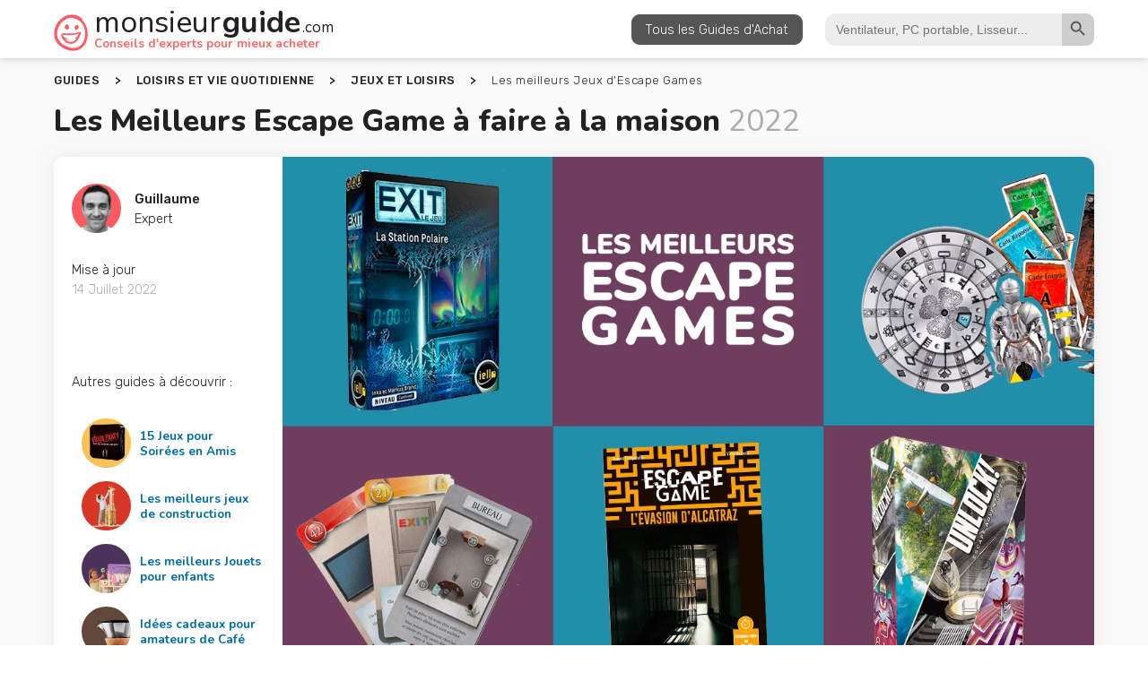

--- FILE ---
content_type: text/html; charset=UTF-8
request_url: https://www.monsieurguide.com/guides/meilleurs-jeux-societe-escape-game/
body_size: 37196
content:
<!DOCTYPE html><html lang="fr-FR" prefix="og: https://ogp.me/ns#" ><head><meta charset="UTF-8"><meta name="viewport" content="width=device-width, initial-scale=1.0"><link rel="preload" as="style" href="https://fonts.googleapis.com/css?family=Rubik:300,500,700,regular,italic,300italic,|Nunito:700,800,regular,|Caveat:700,regular,|Rubik:100,200,300,400,500,600,700,800,900" ><link rel="stylesheet" href="https://fonts.googleapis.com/css?family=Rubik:300,500,700,regular,italic,300italic,|Nunito:700,800,regular,|Caveat:700,regular,|Rubik:100,200,300,400,500,600,700,800,900"><title>Les Meilleurs Escape Game à Faire à La Maison | Janvier 2026</title><meta name="description" content="Guide des meilleurs jeux d&#039;Escape Game à faire à la maison. Nous avons testé les jeux et livres d&#039;Escape Game pour adultes et pour les enfants. Enigmes pour toute la famille."/><meta name="robots" content="follow, index, max-snippet:-1, max-video-preview:-1, max-image-preview:large"/><link rel="canonical" href="https://www.monsieurguide.com/guides/meilleurs-jeux-societe-escape-game/" /><meta property="og:locale" content="fr_FR" /><meta property="og:type" content="article" /><meta property="og:title" content="Les Meilleurs Escape Game à Faire à La Maison | Janvier 2026" /><meta property="og:description" content="Guide des meilleurs jeux d&#039;Escape Game à faire à la maison. Nous avons testé les jeux et livres d&#039;Escape Game pour adultes et pour les enfants. Enigmes pour toute la famille." /><meta property="og:url" content="https://www.monsieurguide.com/guides/meilleurs-jeux-societe-escape-game/" /><meta property="og:site_name" content="Monsieur Guide" /><meta property="article:section" content="Jeux et loisirs" /><meta property="og:updated_time" content="2022-07-14T08:25:30+00:00" /><meta property="og:image" content="https://www.monsieurguide.com/wp-content/uploads/escape-game-guide-achat.jpg" /><meta property="og:image:secure_url" content="https://www.monsieurguide.com/wp-content/uploads/escape-game-guide-achat.jpg" /><meta property="og:image:width" content="1200" /><meta property="og:image:height" content="799" /><meta property="og:image:alt" content="Escape Games - Guide des meilleurs jeux pour jouer à la maison" /><meta property="og:image:type" content="image/jpeg" /><meta property="article:published_time" content="2022-07-14T08:25:27+00:00" /><meta property="article:modified_time" content="2022-07-14T08:25:30+00:00" /><meta name="twitter:card" content="summary_large_image" /><meta name="twitter:title" content="Les Meilleurs Escape Game à Faire à La Maison | Janvier 2026" /><meta name="twitter:description" content="Guide des meilleurs jeux d&#039;Escape Game à faire à la maison. Nous avons testé les jeux et livres d&#039;Escape Game pour adultes et pour les enfants. Enigmes pour toute la famille." /><meta name="twitter:image" content="https://www.monsieurguide.com/wp-content/uploads/escape-game-guide-achat.jpg" /><meta name="twitter:label1" content="Écrit par" /><meta name="twitter:data1" content="Guillaume" /><meta name="twitter:label2" content="Temps de lecture" /><meta name="twitter:data2" content="4 minutes" /> <script type="application/ld+json" class="rank-math-schema">{"@context":"https://schema.org","@graph":[{"@type":"Organization","@id":"https://www.monsieurguide.com/#organization","name":"Monsieur Guide","url":"https://www.monsieurguide.com","logo":{"@type":"ImageObject","@id":"https://www.monsieurguide.com/#logo","url":"https://www.monsieurguide.com/wp-content/uploads/monsieur-guide-logo-500px-1.png","contentUrl":"https://www.monsieurguide.com/wp-content/uploads/monsieur-guide-logo-500px-1.png","caption":"Monsieur Guide","inLanguage":"fr-FR","width":"500","height":"87"}},{"@type":"WebSite","@id":"https://www.monsieurguide.com/#website","url":"https://www.monsieurguide.com","name":"Monsieur Guide","publisher":{"@id":"https://www.monsieurguide.com/#organization"},"inLanguage":"fr-FR"},{"@type":"ImageObject","@id":"https://www.monsieurguide.com/wp-content/uploads/escape-game-guide-achat.jpg","url":"https://www.monsieurguide.com/wp-content/uploads/escape-game-guide-achat.jpg","width":"1200","height":"799","caption":"Escape Games - Guide des meilleurs jeux pour jouer \u00e0 la maison","inLanguage":"fr-FR"},{"@type":"BreadcrumbList","@id":"https://www.monsieurguide.com/guides/meilleurs-jeux-societe-escape-game/#breadcrumb","itemListElement":[{"@type":"ListItem","position":"1","item":{"@id":"https://www.monsieurguide.com/guides/","name":"Guides"}},{"@type":"ListItem","position":"2","item":{"@id":"https://www.monsieurguide.com/guides/lifestyle/","name":"Loisirs et Vie Quotidienne"}},{"@type":"ListItem","position":"3","item":{"@id":"https://www.monsieurguide.com/guides/lifestyle/loisirs/","name":"Jeux et loisirs"}},{"@type":"ListItem","position":"4","item":{"@id":"https://www.monsieurguide.com/guides/meilleurs-jeux-societe-escape-game/","name":"Les Meilleurs Escape Game \u00e0 faire \u00e0 la maison"}}]},{"@type":"WebPage","@id":"https://www.monsieurguide.com/guides/meilleurs-jeux-societe-escape-game/#webpage","url":"https://www.monsieurguide.com/guides/meilleurs-jeux-societe-escape-game/","name":"Les Meilleurs Escape Game \u00e0 Faire \u00e0 La Maison | Janvier 2026","datePublished":"2022-07-14T08:25:27+00:00","dateModified":"2022-07-14T08:25:30+00:00","isPartOf":{"@id":"https://www.monsieurguide.com/#website"},"primaryImageOfPage":{"@id":"https://www.monsieurguide.com/wp-content/uploads/escape-game-guide-achat.jpg"},"inLanguage":"fr-FR","breadcrumb":{"@id":"https://www.monsieurguide.com/guides/meilleurs-jeux-societe-escape-game/#breadcrumb"}},{"@type":"Article","headline":"Les Meilleurs Escape Game \u00e0 Faire \u00e0 La Maison | Janvier 2026","datePublished":"2022-07-14T08:25:27+00:00","dateModified":"2022-07-14T08:25:30+00:00","author":{"@type":"Person","name":"Guillaume"},"description":"Guide des meilleurs jeux d'Escape Game \u00e0 faire \u00e0 la maison. Nous avons test\u00e9 les jeux et livres d'Escape Game pour adultes et pour les enfants. Enigmes pour toute la famille.","name":"Les Meilleurs Escape Game \u00e0 Faire \u00e0 La Maison | Janvier 2026","articleSection":"Id\u00e9es Cadeaux, Jeux et loisirs","@id":"https://www.monsieurguide.com/guides/meilleurs-jeux-societe-escape-game/#schema-57044","isPartOf":{"@id":"https://www.monsieurguide.com/guides/meilleurs-jeux-societe-escape-game/#webpage"},"publisher":{"@id":"https://www.monsieurguide.com/#organization"},"image":{"@id":"https://www.monsieurguide.com/wp-content/uploads/escape-game-guide-achat.jpg"},"inLanguage":"fr-FR","mainEntityOfPage":{"@id":"https://www.monsieurguide.com/guides/meilleurs-jeux-societe-escape-game/#webpage"}}]}</script> <link rel="alternate" type="application/rss+xml" title="Monsieur Guide &raquo; Les Meilleurs Escape Game à faire à la maison Flux des commentaires" href="https://www.monsieurguide.com/guides/meilleurs-jeux-societe-escape-game/feed/" />
<script id="monsi-ready">window.advanced_ads_ready=function(e,a){a=a||"complete";var d=function(e){return"interactive"===a?"loading"!==e:"complete"===e};d(document.readyState)?e():document.addEventListener("readystatechange",(function(a){d(a.target.readyState)&&e()}),{once:"interactive"===a})},window.advanced_ads_ready_queue=window.advanced_ads_ready_queue||[];</script> <link data-optimized="1" rel='stylesheet' id='toolset_bootstrap_4-css' href='https://www.monsieurguide.com/wp-content/litespeed/css/63f36c83516fcaa9cfb76ce1276426ea.css?ver=426ea' type='text/css' media='screen' /><link data-optimized="1" rel='stylesheet' id='wp-block-library-css' href='https://www.monsieurguide.com/wp-content/litespeed/css/983ac6eb97e5389ca5cb179f830655da.css?ver=655da' type='text/css' media='all' /><link data-optimized="1" rel='stylesheet' id='mediaelement-css' href='https://www.monsieurguide.com/wp-content/litespeed/css/f10b2f856673debbf9328f7ba3746d86.css?ver=46d86' type='text/css' media='all' /><link data-optimized="1" rel='stylesheet' id='wp-mediaelement-css' href='https://www.monsieurguide.com/wp-content/litespeed/css/47a833d6f6559ead9aad622b0cc315a2.css?ver=315a2' type='text/css' media='all' /><link data-optimized="1" rel='stylesheet' id='view_editor_gutenberg_frontend_assets-css' href='https://www.monsieurguide.com/wp-content/litespeed/css/c0ae24e6cf6d41808b93bf3a4dce0ab0.css?ver=e0ab0' type='text/css' media='all' /><style id='view_editor_gutenberg_frontend_assets-inline-css' type='text/css'>.wpv-sort-list-dropdown.wpv-sort-list-dropdown-style-default > span.wpv-sort-list,.wpv-sort-list-dropdown.wpv-sort-list-dropdown-style-default .wpv-sort-list-item {border-color: #cdcdcd;}.wpv-sort-list-dropdown.wpv-sort-list-dropdown-style-default .wpv-sort-list-item a {color: #444;background-color: #fff;}.wpv-sort-list-dropdown.wpv-sort-list-dropdown-style-default a:hover,.wpv-sort-list-dropdown.wpv-sort-list-dropdown-style-default a:focus {color: #000;background-color: #eee;}.wpv-sort-list-dropdown.wpv-sort-list-dropdown-style-default .wpv-sort-list-item.wpv-sort-list-current a {color: #000;background-color: #eee;}
.wpv-sort-list-dropdown.wpv-sort-list-dropdown-style-default > span.wpv-sort-list,.wpv-sort-list-dropdown.wpv-sort-list-dropdown-style-default .wpv-sort-list-item {border-color: #cdcdcd;}.wpv-sort-list-dropdown.wpv-sort-list-dropdown-style-default .wpv-sort-list-item a {color: #444;background-color: #fff;}.wpv-sort-list-dropdown.wpv-sort-list-dropdown-style-default a:hover,.wpv-sort-list-dropdown.wpv-sort-list-dropdown-style-default a:focus {color: #000;background-color: #eee;}.wpv-sort-list-dropdown.wpv-sort-list-dropdown-style-default .wpv-sort-list-item.wpv-sort-list-current a {color: #000;background-color: #eee;}.wpv-sort-list-dropdown.wpv-sort-list-dropdown-style-grey > span.wpv-sort-list,.wpv-sort-list-dropdown.wpv-sort-list-dropdown-style-grey .wpv-sort-list-item {border-color: #cdcdcd;}.wpv-sort-list-dropdown.wpv-sort-list-dropdown-style-grey .wpv-sort-list-item a {color: #444;background-color: #eeeeee;}.wpv-sort-list-dropdown.wpv-sort-list-dropdown-style-grey a:hover,.wpv-sort-list-dropdown.wpv-sort-list-dropdown-style-grey a:focus {color: #000;background-color: #e5e5e5;}.wpv-sort-list-dropdown.wpv-sort-list-dropdown-style-grey .wpv-sort-list-item.wpv-sort-list-current a {color: #000;background-color: #e5e5e5;}
.wpv-sort-list-dropdown.wpv-sort-list-dropdown-style-default > span.wpv-sort-list,.wpv-sort-list-dropdown.wpv-sort-list-dropdown-style-default .wpv-sort-list-item {border-color: #cdcdcd;}.wpv-sort-list-dropdown.wpv-sort-list-dropdown-style-default .wpv-sort-list-item a {color: #444;background-color: #fff;}.wpv-sort-list-dropdown.wpv-sort-list-dropdown-style-default a:hover,.wpv-sort-list-dropdown.wpv-sort-list-dropdown-style-default a:focus {color: #000;background-color: #eee;}.wpv-sort-list-dropdown.wpv-sort-list-dropdown-style-default .wpv-sort-list-item.wpv-sort-list-current a {color: #000;background-color: #eee;}.wpv-sort-list-dropdown.wpv-sort-list-dropdown-style-grey > span.wpv-sort-list,.wpv-sort-list-dropdown.wpv-sort-list-dropdown-style-grey .wpv-sort-list-item {border-color: #cdcdcd;}.wpv-sort-list-dropdown.wpv-sort-list-dropdown-style-grey .wpv-sort-list-item a {color: #444;background-color: #eeeeee;}.wpv-sort-list-dropdown.wpv-sort-list-dropdown-style-grey a:hover,.wpv-sort-list-dropdown.wpv-sort-list-dropdown-style-grey a:focus {color: #000;background-color: #e5e5e5;}.wpv-sort-list-dropdown.wpv-sort-list-dropdown-style-grey .wpv-sort-list-item.wpv-sort-list-current a {color: #000;background-color: #e5e5e5;}.wpv-sort-list-dropdown.wpv-sort-list-dropdown-style-blue > span.wpv-sort-list,.wpv-sort-list-dropdown.wpv-sort-list-dropdown-style-blue .wpv-sort-list-item {border-color: #0099cc;}.wpv-sort-list-dropdown.wpv-sort-list-dropdown-style-blue .wpv-sort-list-item a {color: #444;background-color: #cbddeb;}.wpv-sort-list-dropdown.wpv-sort-list-dropdown-style-blue a:hover,.wpv-sort-list-dropdown.wpv-sort-list-dropdown-style-blue a:focus {color: #000;background-color: #95bedd;}.wpv-sort-list-dropdown.wpv-sort-list-dropdown-style-blue .wpv-sort-list-item.wpv-sort-list-current a {color: #000;background-color: #95bedd;}</style><link data-optimized="1" rel='stylesheet' id='classic-theme-styles-css' href='https://www.monsieurguide.com/wp-content/litespeed/css/29b4ef9c705e205bfc0864e35f658e50.css?ver=58e50' type='text/css' media='all' /><style id='global-styles-inline-css' type='text/css'>body{--wp--preset--color--black: #000000;--wp--preset--color--cyan-bluish-gray: #abb8c3;--wp--preset--color--white: #ffffff;--wp--preset--color--pale-pink: #f78da7;--wp--preset--color--vivid-red: #cf2e2e;--wp--preset--color--luminous-vivid-orange: #ff6900;--wp--preset--color--luminous-vivid-amber: #fcb900;--wp--preset--color--light-green-cyan: #7bdcb5;--wp--preset--color--vivid-green-cyan: #00d084;--wp--preset--color--pale-cyan-blue: #8ed1fc;--wp--preset--color--vivid-cyan-blue: #0693e3;--wp--preset--color--vivid-purple: #9b51e0;--wp--preset--gradient--vivid-cyan-blue-to-vivid-purple: linear-gradient(135deg,rgba(6,147,227,1) 0%,rgb(155,81,224) 100%);--wp--preset--gradient--light-green-cyan-to-vivid-green-cyan: linear-gradient(135deg,rgb(122,220,180) 0%,rgb(0,208,130) 100%);--wp--preset--gradient--luminous-vivid-amber-to-luminous-vivid-orange: linear-gradient(135deg,rgba(252,185,0,1) 0%,rgba(255,105,0,1) 100%);--wp--preset--gradient--luminous-vivid-orange-to-vivid-red: linear-gradient(135deg,rgba(255,105,0,1) 0%,rgb(207,46,46) 100%);--wp--preset--gradient--very-light-gray-to-cyan-bluish-gray: linear-gradient(135deg,rgb(238,238,238) 0%,rgb(169,184,195) 100%);--wp--preset--gradient--cool-to-warm-spectrum: linear-gradient(135deg,rgb(74,234,220) 0%,rgb(151,120,209) 20%,rgb(207,42,186) 40%,rgb(238,44,130) 60%,rgb(251,105,98) 80%,rgb(254,248,76) 100%);--wp--preset--gradient--blush-light-purple: linear-gradient(135deg,rgb(255,206,236) 0%,rgb(152,150,240) 100%);--wp--preset--gradient--blush-bordeaux: linear-gradient(135deg,rgb(254,205,165) 0%,rgb(254,45,45) 50%,rgb(107,0,62) 100%);--wp--preset--gradient--luminous-dusk: linear-gradient(135deg,rgb(255,203,112) 0%,rgb(199,81,192) 50%,rgb(65,88,208) 100%);--wp--preset--gradient--pale-ocean: linear-gradient(135deg,rgb(255,245,203) 0%,rgb(182,227,212) 50%,rgb(51,167,181) 100%);--wp--preset--gradient--electric-grass: linear-gradient(135deg,rgb(202,248,128) 0%,rgb(113,206,126) 100%);--wp--preset--gradient--midnight: linear-gradient(135deg,rgb(2,3,129) 0%,rgb(40,116,252) 100%);--wp--preset--duotone--dark-grayscale: url('#wp-duotone-dark-grayscale');--wp--preset--duotone--grayscale: url('#wp-duotone-grayscale');--wp--preset--duotone--purple-yellow: url('#wp-duotone-purple-yellow');--wp--preset--duotone--blue-red: url('#wp-duotone-blue-red');--wp--preset--duotone--midnight: url('#wp-duotone-midnight');--wp--preset--duotone--magenta-yellow: url('#wp-duotone-magenta-yellow');--wp--preset--duotone--purple-green: url('#wp-duotone-purple-green');--wp--preset--duotone--blue-orange: url('#wp-duotone-blue-orange');--wp--preset--font-size--small: 13px;--wp--preset--font-size--medium: 20px;--wp--preset--font-size--large: 36px;--wp--preset--font-size--x-large: 42px;--wp--preset--spacing--20: 0.44rem;--wp--preset--spacing--30: 0.67rem;--wp--preset--spacing--40: 1rem;--wp--preset--spacing--50: 1.5rem;--wp--preset--spacing--60: 2.25rem;--wp--preset--spacing--70: 3.38rem;--wp--preset--spacing--80: 5.06rem;}:where(.is-layout-flex){gap: 0.5em;}body .is-layout-flow > .alignleft{float: left;margin-inline-start: 0;margin-inline-end: 2em;}body .is-layout-flow > .alignright{float: right;margin-inline-start: 2em;margin-inline-end: 0;}body .is-layout-flow > .aligncenter{margin-left: auto !important;margin-right: auto !important;}body .is-layout-constrained > .alignleft{float: left;margin-inline-start: 0;margin-inline-end: 2em;}body .is-layout-constrained > .alignright{float: right;margin-inline-start: 2em;margin-inline-end: 0;}body .is-layout-constrained > .aligncenter{margin-left: auto !important;margin-right: auto !important;}body .is-layout-constrained > :where(:not(.alignleft):not(.alignright):not(.alignfull)){max-width: var(--wp--style--global--content-size);margin-left: auto !important;margin-right: auto !important;}body .is-layout-constrained > .alignwide{max-width: var(--wp--style--global--wide-size);}body .is-layout-flex{display: flex;}body .is-layout-flex{flex-wrap: wrap;align-items: center;}body .is-layout-flex > *{margin: 0;}:where(.wp-block-columns.is-layout-flex){gap: 2em;}.has-black-color{color: var(--wp--preset--color--black) !important;}.has-cyan-bluish-gray-color{color: var(--wp--preset--color--cyan-bluish-gray) !important;}.has-white-color{color: var(--wp--preset--color--white) !important;}.has-pale-pink-color{color: var(--wp--preset--color--pale-pink) !important;}.has-vivid-red-color{color: var(--wp--preset--color--vivid-red) !important;}.has-luminous-vivid-orange-color{color: var(--wp--preset--color--luminous-vivid-orange) !important;}.has-luminous-vivid-amber-color{color: var(--wp--preset--color--luminous-vivid-amber) !important;}.has-light-green-cyan-color{color: var(--wp--preset--color--light-green-cyan) !important;}.has-vivid-green-cyan-color{color: var(--wp--preset--color--vivid-green-cyan) !important;}.has-pale-cyan-blue-color{color: var(--wp--preset--color--pale-cyan-blue) !important;}.has-vivid-cyan-blue-color{color: var(--wp--preset--color--vivid-cyan-blue) !important;}.has-vivid-purple-color{color: var(--wp--preset--color--vivid-purple) !important;}.has-black-background-color{background-color: var(--wp--preset--color--black) !important;}.has-cyan-bluish-gray-background-color{background-color: var(--wp--preset--color--cyan-bluish-gray) !important;}.has-white-background-color{background-color: var(--wp--preset--color--white) !important;}.has-pale-pink-background-color{background-color: var(--wp--preset--color--pale-pink) !important;}.has-vivid-red-background-color{background-color: var(--wp--preset--color--vivid-red) !important;}.has-luminous-vivid-orange-background-color{background-color: var(--wp--preset--color--luminous-vivid-orange) !important;}.has-luminous-vivid-amber-background-color{background-color: var(--wp--preset--color--luminous-vivid-amber) !important;}.has-light-green-cyan-background-color{background-color: var(--wp--preset--color--light-green-cyan) !important;}.has-vivid-green-cyan-background-color{background-color: var(--wp--preset--color--vivid-green-cyan) !important;}.has-pale-cyan-blue-background-color{background-color: var(--wp--preset--color--pale-cyan-blue) !important;}.has-vivid-cyan-blue-background-color{background-color: var(--wp--preset--color--vivid-cyan-blue) !important;}.has-vivid-purple-background-color{background-color: var(--wp--preset--color--vivid-purple) !important;}.has-black-border-color{border-color: var(--wp--preset--color--black) !important;}.has-cyan-bluish-gray-border-color{border-color: var(--wp--preset--color--cyan-bluish-gray) !important;}.has-white-border-color{border-color: var(--wp--preset--color--white) !important;}.has-pale-pink-border-color{border-color: var(--wp--preset--color--pale-pink) !important;}.has-vivid-red-border-color{border-color: var(--wp--preset--color--vivid-red) !important;}.has-luminous-vivid-orange-border-color{border-color: var(--wp--preset--color--luminous-vivid-orange) !important;}.has-luminous-vivid-amber-border-color{border-color: var(--wp--preset--color--luminous-vivid-amber) !important;}.has-light-green-cyan-border-color{border-color: var(--wp--preset--color--light-green-cyan) !important;}.has-vivid-green-cyan-border-color{border-color: var(--wp--preset--color--vivid-green-cyan) !important;}.has-pale-cyan-blue-border-color{border-color: var(--wp--preset--color--pale-cyan-blue) !important;}.has-vivid-cyan-blue-border-color{border-color: var(--wp--preset--color--vivid-cyan-blue) !important;}.has-vivid-purple-border-color{border-color: var(--wp--preset--color--vivid-purple) !important;}.has-vivid-cyan-blue-to-vivid-purple-gradient-background{background: var(--wp--preset--gradient--vivid-cyan-blue-to-vivid-purple) !important;}.has-light-green-cyan-to-vivid-green-cyan-gradient-background{background: var(--wp--preset--gradient--light-green-cyan-to-vivid-green-cyan) !important;}.has-luminous-vivid-amber-to-luminous-vivid-orange-gradient-background{background: var(--wp--preset--gradient--luminous-vivid-amber-to-luminous-vivid-orange) !important;}.has-luminous-vivid-orange-to-vivid-red-gradient-background{background: var(--wp--preset--gradient--luminous-vivid-orange-to-vivid-red) !important;}.has-very-light-gray-to-cyan-bluish-gray-gradient-background{background: var(--wp--preset--gradient--very-light-gray-to-cyan-bluish-gray) !important;}.has-cool-to-warm-spectrum-gradient-background{background: var(--wp--preset--gradient--cool-to-warm-spectrum) !important;}.has-blush-light-purple-gradient-background{background: var(--wp--preset--gradient--blush-light-purple) !important;}.has-blush-bordeaux-gradient-background{background: var(--wp--preset--gradient--blush-bordeaux) !important;}.has-luminous-dusk-gradient-background{background: var(--wp--preset--gradient--luminous-dusk) !important;}.has-pale-ocean-gradient-background{background: var(--wp--preset--gradient--pale-ocean) !important;}.has-electric-grass-gradient-background{background: var(--wp--preset--gradient--electric-grass) !important;}.has-midnight-gradient-background{background: var(--wp--preset--gradient--midnight) !important;}.has-small-font-size{font-size: var(--wp--preset--font-size--small) !important;}.has-medium-font-size{font-size: var(--wp--preset--font-size--medium) !important;}.has-large-font-size{font-size: var(--wp--preset--font-size--large) !important;}.has-x-large-font-size{font-size: var(--wp--preset--font-size--x-large) !important;}
.wp-block-navigation a:where(:not(.wp-element-button)){color: inherit;}
:where(.wp-block-columns.is-layout-flex){gap: 2em;}
.wp-block-pullquote{font-size: 1.5em;line-height: 1.6;}</style><link data-optimized="1" rel='stylesheet' id='oxygen-css' href='https://www.monsieurguide.com/wp-content/litespeed/css/6369e6723f617165d7f4829d4e819bf4.css?ver=19bf4' type='text/css' media='all' /><link data-optimized="1" rel='stylesheet' id='ivory-search-styles-css' href='https://www.monsieurguide.com/wp-content/litespeed/css/25b4fb9738ed0c11a2e61c5f8cea35c6.css?ver=a35c6' type='text/css' media='all' /><link data-optimized="1" rel='stylesheet' id='dashicons-css' href='https://www.monsieurguide.com/wp-content/litespeed/css/8d59006719303bd1800336a790bf42a3.css?ver=f42a3' type='text/css' media='all' /><link data-optimized="1" rel='stylesheet' id='toolset-select2-css-css' href='https://www.monsieurguide.com/wp-content/litespeed/css/98ceca8208396be3aa1893c206422004.css?ver=22004' type='text/css' media='screen' /><link data-optimized="1" rel='stylesheet' id='fancybox-css' href='https://www.monsieurguide.com/wp-content/litespeed/css/22ac3d0d3aec672480b339e34bd3e2c7.css?ver=3e2c7' type='text/css' media='screen' /><link data-optimized="1" rel='stylesheet' id='jquery-lazyloadxt-fadein-css-css' href='https://www.monsieurguide.com/wp-content/litespeed/css/367d87e2b0467f8938e10302be1fc48b.css?ver=fc48b' type='text/css' media='all' /><link data-optimized="1" rel='stylesheet' id='a3a3_lazy_load-css' href='https://www.monsieurguide.com/wp-content/litespeed/css/8d6bc4adfc45f39b4dbd91af4342ea60.css?ver=2ea60' type='text/css' media='all' /> <script type='text/javascript' src='https://www.monsieurguide.com/wp-includes/js/jquery/jquery.min.js' id='jquery-core-js'></script> <script type='application/json' id='wpp-json'>{"sampling_active":1,"sampling_rate":10,"ajax_url":"https:\/\/www.monsieurguide.com\/wp-json\/wordpress-popular-posts\/v1\/popular-posts","api_url":"https:\/\/www.monsieurguide.com\/wp-json\/wordpress-popular-posts","ID":1368,"token":"a226cfe03c","lang":0,"debug":0}</script> <link rel="https://api.w.org/" href="https://www.monsieurguide.com/wp-json/" /><link rel="alternate" type="application/json" href="https://www.monsieurguide.com/wp-json/wp/v2/posts/1368" /><link rel="EditURI" type="application/rsd+xml" title="RSD" href="https://www.monsieurguide.com/xmlrpc.php?rsd" /><link rel="wlwmanifest" type="application/wlwmanifest+xml" href="https://www.monsieurguide.com/wp-includes/wlwmanifest.xml" /><meta name="generator" content="WordPress 6.1.1" /><link rel='shortlink' href='https://www.monsieurguide.com/?p=1368' /><link rel="alternate" type="application/json+oembed" href="https://www.monsieurguide.com/wp-json/oembed/1.0/embed?url=https%3A%2F%2Fwww.monsieurguide.com%2Fguides%2Fmeilleurs-jeux-societe-escape-game%2F" /><link rel="alternate" type="text/xml+oembed" href="https://www.monsieurguide.com/wp-json/oembed/1.0/embed?url=https%3A%2F%2Fwww.monsieurguide.com%2Fguides%2Fmeilleurs-jeux-societe-escape-game%2F&#038;format=xml" /><meta name="generator" content="Site Kit by Google 1.95.0" /><style id="wpp-loading-animation-styles">@-webkit-keyframes bgslide{from{background-position-x:0}to{background-position-x:-200%}}@keyframes bgslide{from{background-position-x:0}to{background-position-x:-200%}}.wpp-widget-placeholder,.wpp-widget-block-placeholder{margin:0 auto;width:60px;height:3px;background:#dd3737;background:linear-gradient(90deg,#dd3737 0%,#571313 10%,#dd3737 100%);background-size:200% auto;border-radius:3px;-webkit-animation:bgslide 1s infinite linear;animation:bgslide 1s infinite linear}</style> <script>window.addEventListener("load",function(){ var c={script:false,link:false}; function ls(s) { if(!['script','link'].includes(s)||c[s]){return;}c[s]=true; var d=document,f=d.getElementsByTagName(s)[0],j=d.createElement(s); if(s==='script'){j.async=true;j.src='https://www.monsieurguide.com/wp-content/plugins/toolset-blocks/vendor/toolset/blocks/public/js/frontend.js?v=1.6.4';}else{ j.rel='stylesheet';j.href='https://www.monsieurguide.com/wp-content/plugins/toolset-blocks/vendor/toolset/blocks/public/css/style.css?v=1.6.4';} f.parentNode.insertBefore(j, f); }; function ex(){ls('script');ls('link')} window.addEventListener("scroll", ex, {once: true}); if (('IntersectionObserver' in window) && ('IntersectionObserverEntry' in window) && ('intersectionRatio' in window.IntersectionObserverEntry.prototype)) { var i = 0, fb = document.querySelectorAll("[class^='tb-']"), o = new IntersectionObserver(es => { es.forEach(e => { o.unobserve(e.target); if (e.intersectionRatio > 0) { ex();o.disconnect();}else{ i++;if(fb.length>i){o.observe(fb[i])}} }) }); if (fb.length) { o.observe(fb[i]) } } })</script> <noscript><link rel="stylesheet" href="https://www.monsieurguide.com/wp-content/plugins/toolset-blocks/vendor/toolset/blocks/public/css/style.css">
</noscript><link rel="icon" href="https://www.monsieurguide.com/wp-content/uploads/logosmile-200x200.png" sizes="32x32" /><link rel="icon" href="https://www.monsieurguide.com/wp-content/uploads/logosmile-200x200.png" sizes="192x192" /><link rel="apple-touch-icon" href="https://www.monsieurguide.com/wp-content/uploads/logosmile-200x200.png" /><meta name="msapplication-TileImage" content="https://www.monsieurguide.com/wp-content/uploads/logosmile-400x400.png" /><link data-optimized="1" rel='stylesheet' id='oxygen-cache-12-css' href='https://www.monsieurguide.com/wp-content/litespeed/css/1e079ebe151c32f1fc9d61c1569c6717.css?ver=c6717' type='text/css' media='all' /><link data-optimized="1" rel='stylesheet' id='oxygen-cache-811-css' href='https://www.monsieurguide.com/wp-content/litespeed/css/47381378f6679e9746b9b132f293111a.css?ver=3111a' type='text/css' media='all' /><link data-optimized="1" rel='stylesheet' id='oxygen-cache-11-css' href='https://www.monsieurguide.com/wp-content/litespeed/css/d798339a96db1b7c38fbc658f3605aa1.css?ver=05aa1' type='text/css' media='all' /><link data-optimized="1" rel='stylesheet' id='oxygen-cache-8-css' href='https://www.monsieurguide.com/wp-content/litespeed/css/51be5c8826c67e685bcb3f782fe91134.css?ver=91134' type='text/css' media='all' /><link data-optimized="1" rel='stylesheet' id='oxygen-cache-16-css' href='https://www.monsieurguide.com/wp-content/litespeed/css/f6704223c02f53697322d56d9b870509.css?ver=70509' type='text/css' media='all' /><link data-optimized="1" rel='stylesheet' id='oxygen-universal-styles-css' href='https://www.monsieurguide.com/wp-content/litespeed/css/9482ca06e946810ab5d9d8804a26a665.css?ver=6a665' type='text/css' media='all' /><style type="text/css" media="screen">.is-menu path.search-icon-path { fill: #848484;}body .popup-search-close:after, body .search-close:after { border-color: #848484;}body .popup-search-close:before, body .search-close:before { border-color: #848484;}</style><style type="text/css" media="screen">/* Ivory search custom CSS code */
			.is-form-style {    
padding-top: 8px !important;
    padding-bottom: 8px !important;
    padding-left: 10px !important ;
    padding-right: 10px !important;
}</style><style type="text/css"></style> <script id='ivory-search-js-extras'>var IvoryAjaxVars = {"ajaxurl":"https:\/\/www.monsieurguide.com\/wp-admin\/admin-ajax.php","ajax_nonce":"0bfd147926"};
							var IvorySearchVars = {"is_analytics_enabled":"1"};</script> </head><body class="post-template-default single single-post postid-1368 single-format-standard  wp-embed-responsive oxygen-body oxygen-is-not-a-theme aa-prefix-monsi-" ><svg xmlns="http://www.w3.org/2000/svg" viewBox="0 0 0 0" width="0" height="0" focusable="false" role="none" style="visibility: hidden; position: absolute; left: -9999px; overflow: hidden;" ><defs><filter id="wp-duotone-dark-grayscale"><feColorMatrix color-interpolation-filters="sRGB" type="matrix" values=" .299 .587 .114 0 0 .299 .587 .114 0 0 .299 .587 .114 0 0 .299 .587 .114 0 0 " /><feComponentTransfer color-interpolation-filters="sRGB" ><feFuncR type="table" tableValues="0 0.49803921568627" /><feFuncG type="table" tableValues="0 0.49803921568627" /><feFuncB type="table" tableValues="0 0.49803921568627" /><feFuncA type="table" tableValues="1 1" /></feComponentTransfer><feComposite in2="SourceGraphic" operator="in" /></filter></defs></svg><svg xmlns="http://www.w3.org/2000/svg" viewBox="0 0 0 0" width="0" height="0" focusable="false" role="none" style="visibility: hidden; position: absolute; left: -9999px; overflow: hidden;" ><defs><filter id="wp-duotone-grayscale"><feColorMatrix color-interpolation-filters="sRGB" type="matrix" values=" .299 .587 .114 0 0 .299 .587 .114 0 0 .299 .587 .114 0 0 .299 .587 .114 0 0 " /><feComponentTransfer color-interpolation-filters="sRGB" ><feFuncR type="table" tableValues="0 1" /><feFuncG type="table" tableValues="0 1" /><feFuncB type="table" tableValues="0 1" /><feFuncA type="table" tableValues="1 1" /></feComponentTransfer><feComposite in2="SourceGraphic" operator="in" /></filter></defs></svg><svg xmlns="http://www.w3.org/2000/svg" viewBox="0 0 0 0" width="0" height="0" focusable="false" role="none" style="visibility: hidden; position: absolute; left: -9999px; overflow: hidden;" ><defs><filter id="wp-duotone-purple-yellow"><feColorMatrix color-interpolation-filters="sRGB" type="matrix" values=" .299 .587 .114 0 0 .299 .587 .114 0 0 .299 .587 .114 0 0 .299 .587 .114 0 0 " /><feComponentTransfer color-interpolation-filters="sRGB" ><feFuncR type="table" tableValues="0.54901960784314 0.98823529411765" /><feFuncG type="table" tableValues="0 1" /><feFuncB type="table" tableValues="0.71764705882353 0.25490196078431" /><feFuncA type="table" tableValues="1 1" /></feComponentTransfer><feComposite in2="SourceGraphic" operator="in" /></filter></defs></svg><svg xmlns="http://www.w3.org/2000/svg" viewBox="0 0 0 0" width="0" height="0" focusable="false" role="none" style="visibility: hidden; position: absolute; left: -9999px; overflow: hidden;" ><defs><filter id="wp-duotone-blue-red"><feColorMatrix color-interpolation-filters="sRGB" type="matrix" values=" .299 .587 .114 0 0 .299 .587 .114 0 0 .299 .587 .114 0 0 .299 .587 .114 0 0 " /><feComponentTransfer color-interpolation-filters="sRGB" ><feFuncR type="table" tableValues="0 1" /><feFuncG type="table" tableValues="0 0.27843137254902" /><feFuncB type="table" tableValues="0.5921568627451 0.27843137254902" /><feFuncA type="table" tableValues="1 1" /></feComponentTransfer><feComposite in2="SourceGraphic" operator="in" /></filter></defs></svg><svg xmlns="http://www.w3.org/2000/svg" viewBox="0 0 0 0" width="0" height="0" focusable="false" role="none" style="visibility: hidden; position: absolute; left: -9999px; overflow: hidden;" ><defs><filter id="wp-duotone-midnight"><feColorMatrix color-interpolation-filters="sRGB" type="matrix" values=" .299 .587 .114 0 0 .299 .587 .114 0 0 .299 .587 .114 0 0 .299 .587 .114 0 0 " /><feComponentTransfer color-interpolation-filters="sRGB" ><feFuncR type="table" tableValues="0 0" /><feFuncG type="table" tableValues="0 0.64705882352941" /><feFuncB type="table" tableValues="0 1" /><feFuncA type="table" tableValues="1 1" /></feComponentTransfer><feComposite in2="SourceGraphic" operator="in" /></filter></defs></svg><svg xmlns="http://www.w3.org/2000/svg" viewBox="0 0 0 0" width="0" height="0" focusable="false" role="none" style="visibility: hidden; position: absolute; left: -9999px; overflow: hidden;" ><defs><filter id="wp-duotone-magenta-yellow"><feColorMatrix color-interpolation-filters="sRGB" type="matrix" values=" .299 .587 .114 0 0 .299 .587 .114 0 0 .299 .587 .114 0 0 .299 .587 .114 0 0 " /><feComponentTransfer color-interpolation-filters="sRGB" ><feFuncR type="table" tableValues="0.78039215686275 1" /><feFuncG type="table" tableValues="0 0.94901960784314" /><feFuncB type="table" tableValues="0.35294117647059 0.47058823529412" /><feFuncA type="table" tableValues="1 1" /></feComponentTransfer><feComposite in2="SourceGraphic" operator="in" /></filter></defs></svg><svg xmlns="http://www.w3.org/2000/svg" viewBox="0 0 0 0" width="0" height="0" focusable="false" role="none" style="visibility: hidden; position: absolute; left: -9999px; overflow: hidden;" ><defs><filter id="wp-duotone-purple-green"><feColorMatrix color-interpolation-filters="sRGB" type="matrix" values=" .299 .587 .114 0 0 .299 .587 .114 0 0 .299 .587 .114 0 0 .299 .587 .114 0 0 " /><feComponentTransfer color-interpolation-filters="sRGB" ><feFuncR type="table" tableValues="0.65098039215686 0.40392156862745" /><feFuncG type="table" tableValues="0 1" /><feFuncB type="table" tableValues="0.44705882352941 0.4" /><feFuncA type="table" tableValues="1 1" /></feComponentTransfer><feComposite in2="SourceGraphic" operator="in" /></filter></defs></svg><svg xmlns="http://www.w3.org/2000/svg" viewBox="0 0 0 0" width="0" height="0" focusable="false" role="none" style="visibility: hidden; position: absolute; left: -9999px; overflow: hidden;" ><defs><filter id="wp-duotone-blue-orange"><feColorMatrix color-interpolation-filters="sRGB" type="matrix" values=" .299 .587 .114 0 0 .299 .587 .114 0 0 .299 .587 .114 0 0 .299 .587 .114 0 0 " /><feComponentTransfer color-interpolation-filters="sRGB" ><feFuncR type="table" tableValues="0.098039215686275 1" /><feFuncG type="table" tableValues="0 0.66274509803922" /><feFuncB type="table" tableValues="0.84705882352941 0.41960784313725" /><feFuncA type="table" tableValues="1 1" /></feComponentTransfer><feComposite in2="SourceGraphic" operator="in" /></filter></defs></svg><div id="code_block-10-8" class="ct-code-block" >
<noscript><iframe src="https://www.googletagmanager.com/ns.html?id=GTM-TGQD5PZ"
height="0" width="0" style="display:none;visibility:hidden"></iframe></noscript></div><header id="_header-2-11" class="oxy-header-wrapper oxy-sticky-header oxy-overlay-header oxy-header" ><div id="_header_row-3-11" class="oxy-header-row" ><div class="oxy-header-container"><div id="_header_left-4-11" class="oxy-header-left" ><a id="link-12-11" class="ct-link" href="/" target="_self"  ><div id="div_block-62-11" class="ct-div-block" ><img  id="image-63-11" alt="Monsieurguide.com Le bon guide pour ne pas se tromper" src="https://www.monsieurguide.com/wp-content/uploads/logosmile.png" class="ct-image no-lazy"/><div id="div_block-64-11" class="ct-div-block" ><div id="text_block-69-11" class="ct-text-block" >monsieur<span id="span-73-11" class="ct-span" >guide</span><span id="span-75-11" class="ct-span" >.com&nbsp;</span> <span id="span-71-11" class="ct-span" >Conseils d'experts pour mieux acheter</span></div></div></div></a></div><div id="_header_center-5-11" class="oxy-header-center" ></div><div id="_header_right-6-11" class="oxy-header-right" ><nav id="_nav_menu-15-11" class="oxy-nav-menu oxy-nav-menu-dropdowns oxy-nav-menu-dropdown-arrow" ><div class='oxy-menu-toggle'><div class='oxy-nav-menu-hamburger-wrap'><div class='oxy-nav-menu-hamburger'><div class='oxy-nav-menu-hamburger-line'></div><div class='oxy-nav-menu-hamburger-line'></div><div class='oxy-nav-menu-hamburger-line'></div></div></div></div><div class="menu-menu-principal-container"><ul id="menu-menu-principal" class="oxy-nav-menu-list"><li id="menu-item-195" class="menu-item menu-item-type-taxonomy menu-item-object-category menu-item-195"><a href="https://www.monsieurguide.com/guides/high-tech/">High-Tech</a></li><li id="menu-item-5111" class="menu-item menu-item-type-taxonomy menu-item-object-category menu-item-5111"><a href="https://www.monsieurguide.com/guides/maison/cuisine/">Cuisine</a></li><li id="menu-item-5112" class="menu-item menu-item-type-taxonomy menu-item-object-category menu-item-5112"><a href="https://www.monsieurguide.com/guides/maison/electromenager/">Electroménager</a></li><li id="menu-item-194" class="menu-item menu-item-type-taxonomy menu-item-object-category current-post-ancestor current-menu-parent current-post-parent menu-item-194"><a href="https://www.monsieurguide.com/guides/cadeau/">Cadeaux</a></li><li id="menu-item-196" class="menu-item menu-item-type-taxonomy menu-item-object-category current-post-ancestor menu-item-196"><a href="https://www.monsieurguide.com/guides/">Tous les Guides</a></li></ul></div></nav><a id="link_button-89-11" class="ct-link-button" href="https://www.monsieurguide.com/guides/" target="_self"  >Tous les Guides d'Achat</a><div id="shortcode-78-11" class="ct-shortcode menu-search-bar" ><form  class="is-search-form is-form-style is-form-style-3 is-form-id-4497 " action="https://www.monsieurguide.com/" method="get" role="search" ><label for="is-search-input-4497"><span class="is-screen-reader-text">Search for:</span><input  type="search" id="is-search-input-4497" name="s" value="" class="is-search-input" placeholder="Ventilateur, PC portable, Lisseur..." autocomplete=off /></label><button type="submit" class="is-search-submit"><span class="is-screen-reader-text">Search Button</span><span class="is-search-icon"><svg focusable="false" aria-label="Search" xmlns="http://www.w3.org/2000/svg" viewBox="0 0 24 24" width="24px"><path d="M15.5 14h-.79l-.28-.27C15.41 12.59 16 11.11 16 9.5 16 5.91 13.09 3 9.5 3S3 5.91 3 9.5 5.91 16 9.5 16c1.61 0 3.09-.59 4.23-1.57l.27.28v.79l5 4.99L20.49 19l-4.99-5zm-6 0C7.01 14 5 11.99 5 9.5S7.01 5 9.5 5 14 7.01 14 9.5 11.99 14 9.5 14z"></path></svg></span></button><input type="hidden" name="id" value="4497" /></form></div></div></div></div></header> <script type="text/javascript">jQuery(document).ready(function() {
				var selector = "#_header-2-11",
					scrollval = parseInt("500");
				if (!scrollval || scrollval < 1) {
										if (jQuery(window).width() >= 1201){
											jQuery("body").css("margin-top", jQuery(selector).outerHeight());
						jQuery(selector).addClass("oxy-sticky-header-active");
										}
									}
				else {
					var scrollTopOld = 0;
					jQuery(window).scroll(function() {
						if (!jQuery('body').hasClass('oxy-nav-menu-prevent-overflow')) {
							if (jQuery(this).scrollTop() > scrollval 
																) {
								if (
																		jQuery(window).width() >= 1201 && 
																		!jQuery(selector).hasClass("oxy-sticky-header-active")) {
									if (jQuery(selector).css('position')!='absolute') {
										jQuery("body").css("margin-top", jQuery(selector).outerHeight());
									}
									jQuery(selector)
										.addClass("oxy-sticky-header-active")
																			.addClass("oxy-sticky-header-fade-in");
																	}
							}
							else {
								jQuery(selector)
									.removeClass("oxy-sticky-header-fade-in")
									.removeClass("oxy-sticky-header-active");
								if (jQuery(selector).css('position')!='absolute') {
									jQuery("body").css("margin-top", "");
								}
							}
							scrollTopOld = jQuery(this).scrollTop();
						}
					})
				}
			});</script><main id="section-9-8" class=" ct-section" ><div class="ct-section-inner-wrap"><section id="section-258-16" class=" ct-section" ><div class="ct-section-inner-wrap"><div id="code_block-260-16" class="ct-code-block filariane" ><div class="breadcrumbs" typeof="BreadcrumbList" vocab="https://schema.org/"><span property="itemListElement" itemscope itemtype="https://schema.org/ListItem" typeof="ListItem"><a property="item" typeof="WebPage" title="Aller à la catégorie Guides ." href="https://www.monsieurguide.com/guides/" class="taxonomy category" ><span property="name">Guides</span></a><meta property="position" content="1"></span><b>   &gt;   </b><span property="itemListElement" itemscope itemtype="https://schema.org/ListItem" typeof="ListItem"><a property="item" typeof="WebPage" title="Aller à la catégorie Loisirs et Vie Quotidienne ." href="https://www.monsieurguide.com/guides/lifestyle/" class="taxonomy category" ><span property="name">Loisirs et Vie Quotidienne</span></a><meta property="position" content="2"></span><b>   &gt;   </b><span property="itemListElement" itemscope itemtype="https://schema.org/ListItem" typeof="ListItem"><a property="item" typeof="WebPage" title="Aller à la catégorie Jeux et loisirs ." href="https://www.monsieurguide.com/guides/lifestyle/loisirs/" class="taxonomy category" ><span property="name">Jeux et loisirs</span></a><meta property="position" content="3"></span><b>   &gt;   </b><span property="itemListElement" itemscope itemtype="https://schema.org/ListItem" typeof="ListItem"><span property="name" class="post post-post current-item">Les meilleurs Jeux d&#039;Escape Games</span><meta property="url" content="https://www.monsieurguide.com/guides/meilleurs-jeux-societe-escape-game/"><meta property="position" content="4"></span></div></div></div></section><section id="section-111-16" class=" ct-section" ><div class="ct-section-inner-wrap"><img  id="image-3-16" alt="Escape Games - Guide des meilleurs jeux pour jouer à la maison" src="https://www.monsieurguide.com/wp-content/uploads/escape-game-guide-achat.jpg.webp" class="ct-image no-lazy"/></div></section><section id="section-122-16" class=" ct-section" ><div class="ct-section-inner-wrap"><h1 id="shortcode-280-16" class="ct-shortcode " >Les Meilleurs Escape Game à faire à la maison <span>2022</span></h1><div id="toolset_view-235-16" class="ct-toolset-view category-block"><div id="wpv-view-layout-743-TCPID1368" class="js-wpv-view-layout js-wpv-layout-responsive js-wpv-view-layout-743-TCPID1368" data-viewnumber="743-TCPID1368" data-pagination="{&quot;id&quot;:&quot;743&quot;,&quot;query&quot;:&quot;normal&quot;,&quot;type&quot;:&quot;disabled&quot;,&quot;effect&quot;:&quot;fade&quot;,&quot;duration&quot;:500,&quot;speed&quot;:5,&quot;pause_on_hover&quot;:&quot;disabled&quot;,&quot;stop_rollover&quot;:&quot;false&quot;,&quot;cache_pages&quot;:&quot;enabled&quot;,&quot;preload_images&quot;:&quot;enabled&quot;,&quot;preload_pages&quot;:&quot;enabled&quot;,&quot;preload_reach&quot;:1,&quot;spinner&quot;:&quot;builtin&quot;,&quot;spinner_image&quot;:&quot;https://www.monsieurguide.com/wp-content/plugins/wp-views/embedded/res/img/ajax-loader.gif&quot;,&quot;callback_next&quot;:&quot;&quot;,&quot;manage_history&quot;:&quot;enabled&quot;,&quot;has_controls_in_form&quot;:&quot;disabled&quot;,&quot;infinite_tolerance&quot;:&quot;0&quot;,&quot;max_pages&quot;:1,&quot;page&quot;:1,&quot;base_permalink&quot;:&quot;/guides/meilleurs-jeux-societe-escape-game/?wpv_view_count=743-TCPID1368&amp;wpv_paged=WPV_PAGE_NUM&quot;,&quot;loop&quot;:{&quot;type&quot;:&quot;&quot;,&quot;name&quot;:&quot;&quot;,&quot;data&quot;:[],&quot;id&quot;:0}}" data-permalink="/guides/meilleurs-jeux-societe-escape-game/?wpv_view_count=743-TCPID1368">
<a href="https://www.monsieurguide.com/guides/lifestyle/loisirs/">Guides Jeux et Loisirs</a></div></div><div id="div_block-46-16" class="ct-div-block" ><div id="toolset_view-221-16" class="ct-toolset-view tagdiese"><div id="wpv-view-layout-743-TCPID1368" class="js-wpv-view-layout js-wpv-layout-responsive js-wpv-view-layout-743-TCPID1368" data-viewnumber="743-TCPID1368" data-pagination="{&quot;id&quot;:&quot;743&quot;,&quot;query&quot;:&quot;normal&quot;,&quot;type&quot;:&quot;disabled&quot;,&quot;effect&quot;:&quot;fade&quot;,&quot;duration&quot;:500,&quot;speed&quot;:5,&quot;pause_on_hover&quot;:&quot;disabled&quot;,&quot;stop_rollover&quot;:&quot;false&quot;,&quot;cache_pages&quot;:&quot;enabled&quot;,&quot;preload_images&quot;:&quot;enabled&quot;,&quot;preload_pages&quot;:&quot;enabled&quot;,&quot;preload_reach&quot;:1,&quot;spinner&quot;:&quot;builtin&quot;,&quot;spinner_image&quot;:&quot;https://www.monsieurguide.com/wp-content/plugins/wp-views/embedded/res/img/ajax-loader.gif&quot;,&quot;callback_next&quot;:&quot;&quot;,&quot;manage_history&quot;:&quot;enabled&quot;,&quot;has_controls_in_form&quot;:&quot;disabled&quot;,&quot;infinite_tolerance&quot;:&quot;0&quot;,&quot;max_pages&quot;:1,&quot;page&quot;:1,&quot;base_permalink&quot;:&quot;/guides/meilleurs-jeux-societe-escape-game/?wpv_view_count=743-TCPID1368&amp;wpv_paged=WPV_PAGE_NUM&quot;,&quot;loop&quot;:{&quot;type&quot;:&quot;&quot;,&quot;name&quot;:&quot;&quot;,&quot;data&quot;:[],&quot;id&quot;:0}}" data-permalink="/guides/meilleurs-jeux-societe-escape-game/?wpv_view_count=743-TCPID1368">
<a href="https://www.monsieurguide.com/guides/lifestyle/loisirs/">Guides Jeux et Loisirs</a></div></div><div id="div_block-180-16" class="ct-div-block" ><div id="text_block-177-16" class="ct-text-block" ><span id="span-185-16" class="ct-span" >Guillaume</span> -&nbsp;</div><div id="shortcode-179-16" class="ct-shortcode" >Expert</div></div><div id="text_block-57-16" class="ct-text-block " ><span id="span-223-16" class="ct-span" >Mise à jour</span> : <span id="span-224-16" class="ct-span" >14 juillet 2022</span></div></div></div></section><article id="section-141-16" class=" ct-section" ><div class="ct-section-inner-wrap"><div id="div_block-261-16" class="ct-div-block" ><div id="div_block-266-16" class="ct-div-block " ><div id="div_block-278-16" class="ct-div-block" ><div id="div_block-267-16" class="ct-div-block" ><div id="shortcode-268-16" class="ct-shortcode postauthor" ><img width="250" height="250" src="https://www.monsieurguide.com/wp-content/uploads/guillaume4-1-250x250.jpg" class="attachment-thumbnail" alt="" decoding="async" loading="lazy" title="guillaume4" style="" srcset="https://www.monsieurguide.com/wp-content/uploads/guillaume4-1-250x250.jpg 250w, https://www.monsieurguide.com/wp-content/uploads/guillaume4-1-200x200.jpg 200w, https://www.monsieurguide.com/wp-content/uploads/guillaume4-1.jpg 400w" sizes="(max-width: 250px) 100vw, 250px" /></div><div id="div_block-269-16" class="ct-div-block" ><div id="text_block-270-16" class="ct-text-block" ><span id="span-271-16" class="ct-span" >Guillaume</span></div><div id="shortcode-272-16" class="ct-shortcode " >Expert</div></div></div><div id="text_block-273-16" class="ct-text-block " ><span id="span-274-16" class="ct-span" >Mise à jour</span><span id="span-275-16" class="ct-span" >14 juillet 2022</span></div></div><div id="toolset_view-276-16" class="ct-toolset-view"><div class="container-guidereco oxy-dynamic-list"><div class="reco-intro">Autres guides à découvrir :</div><div class="div-guidereco ct-div-block"><div class="textblock ct-div-block">
<a class="linktitle ct-link" href="https://www.monsieurguide.com/guides/jeux-societe-adulte-soiree/" target="_self" rel="noopener noreferrer"><div class="related-img-bg" style="background-image: url(https://www.monsieurguide.com/wp-content/uploads/meilleurs-jeux-sexy-entre-amis-200x200.jpg.webp);" ></div><div class="ct-headline">
<span>15 Jeux pour Soirées en Amis</span></div>
</a></div></div><div class="div-guidereco ct-div-block"><div class="textblock ct-div-block">
<a class="linktitle ct-link" href="https://www.monsieurguide.com/guides/guide-des-meilleurs-jeux-de-construction-pour-enfants/" target="_self" rel="noopener noreferrer"><div class="related-img-bg" style="background-image: url(https://www.monsieurguide.com/wp-content/uploads/Guide-Featured-jeux-construction-enfant-cadeaux-200x200.jpg.webp);" ></div><div class="ct-headline">
<span>Les meilleurs jeux de construction</span></div>
</a></div></div><div class="div-guidereco ct-div-block"><div class="textblock ct-div-block">
<a class="linktitle ct-link" href="https://www.monsieurguide.com/guides/jouets-de-reve-enfants/" target="_self" rel="noopener noreferrer"><div class="related-img-bg" style="background-image: url(https://www.monsieurguide.com/wp-content/uploads/meilleurs-jouets-reve-enfant-200x200.jpg.webp);" ></div><div class="ct-headline">
<span>Les meilleurs Jouets pour enfants</span></div>
</a></div></div><div class="div-guidereco ct-div-block"><div class="textblock ct-div-block">
<a class="linktitle ct-link" href="https://www.monsieurguide.com/guides/cadeaux-amateur-cafe/" target="_self" rel="noopener noreferrer"><div class="related-img-bg" style="background-image: url(https://www.monsieurguide.com/wp-content/uploads/guide-idee-cadeau-amateurs-cafe-200x200.jpg.webp);" ></div><div class="ct-headline">
<span>Idées cadeaux pour amateurs de Café</span></div>
</a></div></div></div></div></div><img  id="image-263-16" alt="Escape Games - Guide des meilleurs jeux pour jouer à la maison" src="https://www.monsieurguide.com/wp-content/uploads/escape-game-guide-achat.jpg.webp" class="ct-image no-lazy"/></div><div id="div_block-286-16" class="ct-div-block" ><div id="toolset_view-249-16" class="ct-toolset-view"><div itemscope itemtype="http://schema.org/ItemList"><h2 itemprop="name" class="toc-title">Aperçu de notre guide :</h2><link itemprop="itemListOrder" href="http://schema.org/ItemListOrderDescending" /><meta itemprop="numberOfItems" content="10" /><ol class="toc wpv-loop js-wpv-loop plus8"><li itemprop="itemListElement" itemscope itemtype="http://schema.org/ListItem"><meta itemprop="url" content="https://www.monsieurguide.com/guides/meilleurs-jeux-societe-escape-game/#produit1381" /><meta itemprop="position" content="1"/><div class="toc-image-block">
<img decoding="async" src="https://www.monsieurguide.com/wp-content/uploads/exit-escape-game.jpg" alt="Les jeux de société ESCAPE GAME - tendance des jeux de société - EXIT EXIT Le Jeu - Escape Game - Jeux de Société" title="EXIT Le Jeu - Escape Game - Jeux de Société" class="attachment-custom toc-img" /><div class="toc-text"><div>L'escape game complet pas cher</div><div itemprop="name" class="toc-text-link"><svg id="FontAwesomeicon-caret-right" viewBox="0 0 10 32" style="width:10px; fill:#222; padding-right: 5px;">
<path class="path1" d="M10.286 16q0 0.464-0.339 0.804l-8 8q-0.339 0.339-0.804 0.339t-0.804-0.339-0.339-0.804v-16q0-0.464 0.339-0.804t0.804-0.339 0.804 0.339l8 8q0.339 0.339 0.339 0.804z"></path>
</svg>
<a href="#produit1381">EXIT Le Jeu - Escape Game - Jeux de Société</a></div></div></div></li><li itemprop="itemListElement" itemscope itemtype="http://schema.org/ListItem"><meta itemprop="url" content="https://www.monsieurguide.com/guides/meilleurs-jeux-societe-escape-game/#produit1386" /><meta itemprop="position" content="2"/><div class="toc-image-block">
<img decoding="async" src="https://www.monsieurguide.com/wp-content/uploads/unlock-escape-game.jpg.webp" alt="UNLOCK Escape Game - Jeux de société à la mode UNLOCK - Jeux Escape Game - 3 Thèmes par Boîte - ASMODEE" title="UNLOCK - Jeux Escape Game - 3 Thèmes par Boîte - ASMODEE" class="attachment-custom toc-img" /><div class="toc-text"><div>Les escape games immersifs et réutilisables</div><div itemprop="name" class="toc-text-link"><svg id="FontAwesomeicon-caret-right" viewBox="0 0 10 32" style="width:10px; fill:#222; padding-right: 5px;">
<path class="path1" d="M10.286 16q0 0.464-0.339 0.804l-8 8q-0.339 0.339-0.804 0.339t-0.804-0.339-0.339-0.804v-16q0-0.464 0.339-0.804t0.804-0.339 0.804 0.339l8 8q0.339 0.339 0.339 0.804z"></path>
</svg>
<a href="#produit1386">UNLOCK - Jeux Escape Game - 3 Thèmes par Boîte - ASMODEE</a></div></div></div></li><li itemprop="itemListElement" itemscope itemtype="http://schema.org/ListItem"><meta itemprop="url" content="https://www.monsieurguide.com/guides/meilleurs-jeux-societe-escape-game/#produit3214" /><meta itemprop="position" content="3"/><div class="toc-image-block">
<img decoding="async" src="https://www.monsieurguide.com/wp-content/uploads/81ZpO3s-LgL._AC_SL1500_.jpg.webp" alt=" ESCAPE ROOM – Le Jeu : Coffret de 4 Aventures Incroyables" title="ESCAPE ROOM – Le Jeu : Coffret de 4 Aventures Incroyables" class="attachment-custom toc-img" /><div class="toc-text"><div>L'escape game avec de vraies serrures à débloquer</div><div itemprop="name" class="toc-text-link"><svg id="FontAwesomeicon-caret-right" viewBox="0 0 10 32" style="width:10px; fill:#222; padding-right: 5px;">
<path class="path1" d="M10.286 16q0 0.464-0.339 0.804l-8 8q-0.339 0.339-0.804 0.339t-0.804-0.339-0.339-0.804v-16q0-0.464 0.339-0.804t0.804-0.339 0.804 0.339l8 8q0.339 0.339 0.339 0.804z"></path>
</svg>
<a href="#produit3214">ESCAPE ROOM – Le Jeu : Coffret de 4 Aventures Incroyables</a></div></div></div></li><li itemprop="itemListElement" itemscope itemtype="http://schema.org/ListItem"><meta itemprop="url" content="https://www.monsieurguide.com/guides/meilleurs-jeux-societe-escape-game/#produit6058" /><meta itemprop="position" content="4"/><div class="toc-image-block">
<img decoding="async" src="https://www.monsieurguide.com/wp-content/uploads/received_332670240742999-1-min-1.jpeg.webp" alt=" Escape Kit pour Adultes : Le Braquage du Siècle" title="Escape Kit pour Adultes : Le Braquage du Siècle" class="attachment-custom toc-img" /><div class="toc-text"><div>Le meilleur escape game immersif pour adultes</div><div itemprop="name" class="toc-text-link"><svg id="FontAwesomeicon-caret-right" viewBox="0 0 10 32" style="width:10px; fill:#222; padding-right: 5px;">
<path class="path1" d="M10.286 16q0 0.464-0.339 0.804l-8 8q-0.339 0.339-0.804 0.339t-0.804-0.339-0.339-0.804v-16q0-0.464 0.339-0.804t0.804-0.339 0.804 0.339l8 8q0.339 0.339 0.339 0.804z"></path>
</svg>
<a href="#produit6058">Escape Kit pour Adultes : Le Braquage du Siècle</a></div></div></div></li><li itemprop="itemListElement" itemscope itemtype="http://schema.org/ListItem"><meta itemprop="url" content="https://www.monsieurguide.com/guides/meilleurs-jeux-societe-escape-game/#produit1397" /><meta itemprop="position" content="5"/><div class="toc-image-block">
<img decoding="async" src="https://www.monsieurguide.com/wp-content/uploads/livre-escape-game.jpg.webp" alt="Cauchemar en écosse - livre escape game Livre Escape Game - Cauchemar en Ecosse" title="Livre Escape Game - Cauchemar en Ecosse" class="attachment-custom toc-img" /><div class="toc-text"><div>Le livre escape game à recommander</div><div itemprop="name" class="toc-text-link"><svg id="FontAwesomeicon-caret-right" viewBox="0 0 10 32" style="width:10px; fill:#222; padding-right: 5px;">
<path class="path1" d="M10.286 16q0 0.464-0.339 0.804l-8 8q-0.339 0.339-0.804 0.339t-0.804-0.339-0.339-0.804v-16q0-0.464 0.339-0.804t0.804-0.339 0.804 0.339l8 8q0.339 0.339 0.339 0.804z"></path>
</svg>
<a href="#produit1397">Livre Escape Game - Cauchemar en Ecosse</a></div></div></div></li><li itemprop="itemListElement" itemscope itemtype="http://schema.org/ListItem"><meta itemprop="url" content="https://www.monsieurguide.com/guides/meilleurs-jeux-societe-escape-game/#produit6197" /><meta itemprop="position" content="6"/><div class="toc-image-block">
<img decoding="async" src="https://www.monsieurguide.com/wp-content/uploads/StarWarsUnlock.jpg" alt=" Escape Game STAR WARS x Unlock : 3 aventures galactiques" title="Escape Game STAR WARS x Unlock : 3 aventures galactiques" class="attachment-custom toc-img" /><div class="toc-text"><div>Le meilleur escape game intergalactique</div><div itemprop="name" class="toc-text-link"><svg id="FontAwesomeicon-caret-right" viewBox="0 0 10 32" style="width:10px; fill:#222; padding-right: 5px;">
<path class="path1" d="M10.286 16q0 0.464-0.339 0.804l-8 8q-0.339 0.339-0.804 0.339t-0.804-0.339-0.339-0.804v-16q0-0.464 0.339-0.804t0.804-0.339 0.804 0.339l8 8q0.339 0.339 0.339 0.804z"></path>
</svg>
<a href="#produit6197">Escape Game STAR WARS x Unlock : 3 aventures galactiques</a></div></div></div></li><li itemprop="itemListElement" itemscope itemtype="http://schema.org/ListItem"><meta itemprop="url" content="https://www.monsieurguide.com/guides/meilleurs-jeux-societe-escape-game/#produit3227" /><meta itemprop="position" content="7"/><div class="toc-image-block">
<img decoding="async" src="https://www.monsieurguide.com/wp-content/uploads/9abbe80d-9885-49a9-9d71-19691fde99b4.__CR0017991799_PT0_SX900_V1___.jpg" alt=" Hidden Games : Scène du Crime - L’Affaire BOURG-Le-Petit" title="Hidden Games : Scène du Crime - L’Affaire BOURG-Le-Petit" class="attachment-custom toc-img" /><div class="toc-text"><div>L'escape game spécial détective</div><div itemprop="name" class="toc-text-link"><svg id="FontAwesomeicon-caret-right" viewBox="0 0 10 32" style="width:10px; fill:#222; padding-right: 5px;">
<path class="path1" d="M10.286 16q0 0.464-0.339 0.804l-8 8q-0.339 0.339-0.804 0.339t-0.804-0.339-0.339-0.804v-16q0-0.464 0.339-0.804t0.804-0.339 0.804 0.339l8 8q0.339 0.339 0.339 0.804z"></path>
</svg>
<a href="#produit3227">Hidden Games : Scène du Crime - L’Affaire BOURG-Le-Petit</a></div></div></div></li><li itemprop="itemListElement" itemscope itemtype="http://schema.org/ListItem"><meta itemprop="url" content="https://www.monsieurguide.com/guides/meilleurs-jeux-societe-escape-game/#produit6075" /><meta itemprop="position" content="8"/><div class="toc-image-block">
<img decoding="async" src="https://www.monsieurguide.com/wp-content/uploads/DSC_0236-scaled2.jpg.webp" alt=" Escape Kit pour enfants : l&#039;École Ensorcelée" title="Escape Kit pour enfants : l&#039;École Ensorcelée" class="attachment-custom toc-img" /><div class="toc-text"><div>Le meilleur escape game immersif pour enfants</div><div itemprop="name" class="toc-text-link"><svg id="FontAwesomeicon-caret-right" viewBox="0 0 10 32" style="width:10px; fill:#222; padding-right: 5px;">
<path class="path1" d="M10.286 16q0 0.464-0.339 0.804l-8 8q-0.339 0.339-0.804 0.339t-0.804-0.339-0.339-0.804v-16q0-0.464 0.339-0.804t0.804-0.339 0.804 0.339l8 8q0.339 0.339 0.339 0.804z"></path>
</svg>
<a href="#produit6075">Escape Kit pour enfants : l'École Ensorcelée</a></div></div></div></li><li itemprop="itemListElement" itemscope itemtype="http://schema.org/ListItem"><meta itemprop="url" content="https://www.monsieurguide.com/guides/meilleurs-jeux-societe-escape-game/#produit8592" /><meta itemprop="position" content="9"/><div class="toc-image-block">
<img decoding="async" src="https://www.monsieurguide.com/wp-content/uploads/cluebox-ndash-escape-room-dans-une-boite-casier-de-davy-jones_2-1.jpg.webp" alt=" Escape Box en bois - Cluebox : Le Casier de Davy Jones." title="Escape Box en bois - Cluebox : Le Casier de Davy Jones." class="attachment-custom toc-img" /><div class="toc-text"><div>Le meilleur escape game en bois</div><div itemprop="name" class="toc-text-link"><svg id="FontAwesomeicon-caret-right" viewBox="0 0 10 32" style="width:10px; fill:#222; padding-right: 5px;">
<path class="path1" d="M10.286 16q0 0.464-0.339 0.804l-8 8q-0.339 0.339-0.804 0.339t-0.804-0.339-0.339-0.804v-16q0-0.464 0.339-0.804t0.804-0.339 0.804 0.339l8 8q0.339 0.339 0.339 0.804z"></path>
</svg>
<a href="#produit8592">Escape Box en bois - Cluebox : Le Casier de Davy Jones.</a></div></div></div></li><li itemprop="itemListElement" itemscope itemtype="http://schema.org/ListItem"><meta itemprop="url" content="https://www.monsieurguide.com/guides/meilleurs-jeux-societe-escape-game/#produit1391" /><meta itemprop="position" content="10"/><div class="toc-image-block">
<img decoding="async" src="https://www.monsieurguide.com/wp-content/uploads/71lDnwoaOUL._AC_SL1000_.jpg" alt="Escape Game pour enfants - Le cadena électronique Le cadenas électronique - Escape Game pour Enfants - DUJARDIN" title="Le cadenas électronique - Escape Game pour Enfants - DUJARDIN" class="attachment-custom toc-img" /><div class="toc-text"><div>L'escape game ludique pour enfants</div><div itemprop="name" class="toc-text-link"><svg id="FontAwesomeicon-caret-right" viewBox="0 0 10 32" style="width:10px; fill:#222; padding-right: 5px;">
<path class="path1" d="M10.286 16q0 0.464-0.339 0.804l-8 8q-0.339 0.339-0.804 0.339t-0.804-0.339-0.339-0.804v-16q0-0.464 0.339-0.804t0.804-0.339 0.804 0.339l8 8q0.339 0.339 0.339 0.804z"></path>
</svg>
<a href="#produit1391">Le cadenas électronique - Escape Game pour Enfants - DUJARDIN</a></div></div></div></li></ol></div></div></div><div id="text_block-143-16" class="ct-text-block dropcaps main-text-block" ><span id="span-144-16" class="ct-span oxy-stock-content-styles" ><p>Si vous adorez les films d'espions, les énigmes du Père Fouras à Fort Boyard et les enquêtes policières, alors il y a des chances que les Escape Game soient votre fait pour vous. C'est la nouvelle activité à la mode, on compte plus de 150 salles à Paris et plus de <strong>600 salles d'escape game dans la France</strong> entière en 2026. <strong>On peut traduire Escape Game par Jeu où il faut s'échapper</strong> et qui dit s'échapper dit qu'il faut d'abord être enfermé. Chaque salle d'enfermement possède son propre scénario, mais le principe est toujours le même, un groupe d'individus est enfermé dans une pièce, il faut <strong>résoudre de nombreuses énigmes</strong>, trouver des <strong>objets cachés</strong>, faire preuve de logique et d'<strong>esprit d'équipe</strong> pour enfin <strong>trouver la porte de sortie</strong>.</p><p class="clearlink"><strong>Ce concept venu du Japon</strong> a débarqué en France en 2013. On trouve des salles d'escape game dans de nombreuses villes, il y a un vrai boom de ces activités à tel point qu'il existe un classement pour le <a href="https://lockacademy.com/meilleur-escape-game-paris-2019/" class="rank-math-link" target="_blank" rel="noopener">meilleur escape game Paris</a>. On y récompense l'originalité de la thématique, la mise en scène et l'immersion de la partie. Le public est de plus en plus exigeant, et les salles proposent donc <strong>régulièrement des nouveaux scénarios</strong> pour nous surprendre.</p><div class="monsi-content" id="monsi-1609315780"><div id="ezoic-pub-ad-placeholder-102"></div></div><figure class="is-layout-flex wp-block-gallery-1 wp-block-gallery has-nested-images columns-default is-cropped"><figure class="wp-block-image size-large"><a href="https://www.monsieurguide.com/wp-content/uploads/53596201_369344930318173_7320812321998110720_o.jpg"><img decoding="async" loading="lazy" width="800" height="561" data-id="6112" src="//www.monsieurguide.com/wp-content/plugins/a3-lazy-load/assets/images/lazy_placeholder.gif" data-lazy-type="image" data-src="https://www.monsieurguide.com/wp-content/uploads/53596201_369344930318173_7320812321998110720_o-800x561.jpg.webp" alt="organiser un escape game à la maison est ludique" class="lazy lazy-hidden wp-image-6112" srcset="" data-srcset="https://www.monsieurguide.com/wp-content/uploads/53596201_369344930318173_7320812321998110720_o-800x561.jpg.webp 800w, https://www.monsieurguide.com/wp-content/uploads/53596201_369344930318173_7320812321998110720_o-450x316.jpg.webp 450w, https://www.monsieurguide.com/wp-content/uploads/53596201_369344930318173_7320812321998110720_o-250x175.jpg.webp 250w, https://www.monsieurguide.com/wp-content/uploads/53596201_369344930318173_7320812321998110720_o.jpg 1052w" sizes="(max-width: 800px) 100vw, 800px" title="Les Meilleurs Escape Game à faire à la maison - Guides d&#039;achat et Id&eacute;es Cadeaux pour toute la famille"></a></figure><figure class="wp-block-image size-large"><a href="https://www.monsieurguide.com/wp-content/uploads/meilleurs-escape-game-770.jpg"><img decoding="async" loading="lazy" width="770" height="577" data-id="6113" src="//www.monsieurguide.com/wp-content/plugins/a3-lazy-load/assets/images/lazy_placeholder.gif" data-lazy-type="image" data-src="https://www.monsieurguide.com/wp-content/uploads/meilleurs-escape-game-770.jpg.webp" alt="Beaucoup de choix pour organiser un escape game à la maison" class="lazy lazy-hidden wp-image-6113" srcset="" data-srcset="https://www.monsieurguide.com/wp-content/uploads/meilleurs-escape-game-770.jpg.webp 770w, https://www.monsieurguide.com/wp-content/uploads/meilleurs-escape-game-770-450x337.jpg.webp 450w, https://www.monsieurguide.com/wp-content/uploads/meilleurs-escape-game-770-250x187.jpg.webp 250w" sizes="(max-width: 770px) 100vw, 770px" title="Les Meilleurs Escape Game à faire à la maison - Guides d&#039;achat et Id&eacute;es Cadeaux pour toute la famille"></a></figure><figure class="wp-block-image size-large"><a href="https://www.monsieurguide.com/wp-content/uploads/escape-kit-en-ligne.jpg"><img decoding="async" loading="lazy" width="458" height="305" data-id="6114" src="//www.monsieurguide.com/wp-content/plugins/a3-lazy-load/assets/images/lazy_placeholder.gif" data-lazy-type="image" data-src="https://www.monsieurguide.com/wp-content/uploads/escape-kit-en-ligne.jpg.webp" alt="Un escape game sur le thême de Casa de Papel à faire à domicile entre amis" class="lazy lazy-hidden wp-image-6114" srcset="" data-srcset="https://www.monsieurguide.com/wp-content/uploads/escape-kit-en-ligne.jpg.webp 458w, https://www.monsieurguide.com/wp-content/uploads/escape-kit-en-ligne-450x300.jpg.webp 450w, https://www.monsieurguide.com/wp-content/uploads/escape-kit-en-ligne-250x166.jpg.webp 250w" sizes="(max-width: 458px) 100vw, 458px" title="Les Meilleurs Escape Game à faire à la maison - Guides d&#039;achat et Id&eacute;es Cadeaux pour toute la famille"></a></figure></figure><p>En plus des salles dédiées à ces jeux d'enfermement, <strong>il est aujourd'hui possible de faire un Escape Game à la maison </strong>avec amis et enfants directement dans le salon. Dans ce guide, on vous explique comment ça marche et quels sont les meilleurs jeux et scénarios pour animer vos soirées. Pensez aussi à regarder notre <a href="https://www.monsieurguide.com/guides/lifestyle/jeux-societe-adulte-soiree" class="rank-math-link">Guide des meilleurs nouveaux jeux de société pour Adultes</a> pour passer de super soirées en famille ou amis.</p><h2>Comment faire Escape Game à la maison ?</h2><iframe class="lazy lazy-hidden" loading="lazy" width="100%" height="400"  data-lazy-type="iframe" data-src="https://www.youtube-nocookie.com/embed/gsnEosjYYTs" frameborder="0" allow="accelerometer; autoplay; encrypted-media; gyroscope; picture-in-picture" allowfullscreen=""></iframe><noscript><iframe loading="lazy" width="100%" height="400" src="https://www.youtube-nocookie.com/embed/gsnEosjYYTs" frameborder="0" allow="accelerometer; autoplay; encrypted-media; gyroscope; picture-in-picture" allowfullscreen=""></iframe></noscript><p>Tous celles et ceux qui ont déjà joué à un Escape Game dans une salle de jeux savent qu'il s'agit d'un jeu d'immersion où <strong>le décor et l'ambiance sont des éléments très importants</strong>. Ils aident à nous à entrer dans l'histoire du jeu. À la maison, les concepteurs de jeux proposent des alternatives intéressantes pour réussir à nous immerger dans l'histoire grâce à des bandes sonores ou des applications mobiles qui ajoutent de l'interactivité.</p><p><strong>Il est donc possible de faire un Escape Game à la maison</strong> comme un traditionnel jeu de société. On peut acheter une boite de jeu en magasin qui contient un ou plusieurs scénarios. Il existe plusieurs marques spécialisées dans ces jeux de nouvelle génération. Chaque boite de jeu possède un niveau de difficulté de débutant à expert, il est aussi possible de trouver <strong>des jeux spécialement conçus pour les enfants</strong> avec des énigmes adaptées.</p><p>Les univers proposés sont très variés, il faut par exemple <strong>s'échapper d'un tombeau de Pharaon</strong>, d'une île mystérieuse, d'un laboratoire scientifique, d'un coffre après<strong> le braquage d'une banque</strong>... On retrouve aussi des aventures inspirées d'univers bien connus comme Fort Boyard, Koh Lanta, Casa de Papel...</p><figure class="is-layout-flex wp-block-gallery-3 wp-block-gallery has-nested-images columns-default is-cropped"><figure class="wp-block-image size-large"><a href="https://www.monsieurguide.com/wp-content/uploads/jeux-exit-cartes.jpg"><img decoding="async" loading="lazy" width="800" height="643" data-id="4516" src="//www.monsieurguide.com/wp-content/plugins/a3-lazy-load/assets/images/lazy_placeholder.gif" data-lazy-type="image" data-src="https://www.monsieurguide.com/wp-content/uploads/jeux-exit-cartes-800x643.jpg.webp" alt="Le jeu EXIT est un escape game très bien pensé pour jouer à la maison" class="lazy lazy-hidden wp-image-4516" srcset="" data-srcset="https://www.monsieurguide.com/wp-content/uploads/jeux-exit-cartes-800x643.jpg.webp 800w, https://www.monsieurguide.com/wp-content/uploads/jeux-exit-cartes-450x362.jpg.webp 450w, https://www.monsieurguide.com/wp-content/uploads/jeux-exit-cartes-250x201.jpg.webp 250w, https://www.monsieurguide.com/wp-content/uploads/jeux-exit-cartes.jpg.webp 1200w" sizes="(max-width: 800px) 100vw, 800px" title="Les Meilleurs Escape Game à faire à la maison - Guides d&#039;achat et Id&eacute;es Cadeaux pour toute la famille"></a><figcaption>Les jeux "EXIT LE JEU" contiennent tous une roue qui permet de déchiffrer des codes et qui contient de nombreux mystères</figcaption></figure><figure class="wp-block-image size-large"><a href="https://www.monsieurguide.com/wp-content/uploads/partie-escape-game.jpg"><img decoding="async" loading="lazy" width="800" height="450" data-id="4517" src="//www.monsieurguide.com/wp-content/plugins/a3-lazy-load/assets/images/lazy_placeholder.gif" data-lazy-type="image" data-src="https://www.monsieurguide.com/wp-content/uploads/partie-escape-game-800x450.jpg.webp" alt="Unlock est un jeux de société escape game ludique et très bien illustré" class="lazy lazy-hidden wp-image-4517" srcset="" data-srcset="https://www.monsieurguide.com/wp-content/uploads/partie-escape-game-800x450.jpg.webp 800w, https://www.monsieurguide.com/wp-content/uploads/partie-escape-game-450x253.jpg.webp 450w, https://www.monsieurguide.com/wp-content/uploads/partie-escape-game-250x141.jpg.webp 250w, https://www.monsieurguide.com/wp-content/uploads/partie-escape-game.jpg.webp 870w" sizes="(max-width: 800px) 100vw, 800px" title="Les Meilleurs Escape Game à faire à la maison - Guides d&#039;achat et Id&eacute;es Cadeaux pour toute la famille"></a><figcaption>Les jeux UNLOCK utilisent une application mobile avec des cartes qu'il faut associer et décrypter pour avancer dans l'histoire.</figcaption></figure><figure class="wp-block-image size-large"><a href="https://www.monsieurguide.com/wp-content/uploads/escape-game-pour-les-enfants-enigmes-a-resoudre_1.jpg"><img decoding="async" loading="lazy" width="779" height="800" data-id="4519" src="//www.monsieurguide.com/wp-content/plugins/a3-lazy-load/assets/images/lazy_placeholder.gif" data-lazy-type="image" data-src="https://www.monsieurguide.com/wp-content/uploads/escape-game-pour-les-enfants-enigmes-a-resoudre_1-779x800.jpg.webp" alt="Il existe des escape game sur de nombreuses thématiques : zombies, minecraft, pirates pour enfants" class="lazy lazy-hidden wp-image-4519" srcset="" data-srcset="https://www.monsieurguide.com/wp-content/uploads/escape-game-pour-les-enfants-enigmes-a-resoudre_1-779x800.jpg.webp 779w, https://www.monsieurguide.com/wp-content/uploads/escape-game-pour-les-enfants-enigmes-a-resoudre_1-438x450.jpg.webp 438w, https://www.monsieurguide.com/wp-content/uploads/escape-game-pour-les-enfants-enigmes-a-resoudre_1-244x250.jpg.webp 244w, https://www.monsieurguide.com/wp-content/uploads/escape-game-pour-les-enfants-enigmes-a-resoudre_1.jpg.webp 974w" sizes="(max-width: 779px) 100vw, 779px" title="Les Meilleurs Escape Game à faire à la maison - Guides d&#039;achat et Id&eacute;es Cadeaux pour toute la famille"></a><figcaption>Les déclinaisons d'Escape Game sont adaptées à tous univers : Zombies, Pirates, Espions, Jeux Vidéo...</figcaption></figure></figure><p>Comme vous pouvez le voir sur les images ci-dessus, chaque boite de jeu propose un concept un peu différent qui permet de ne pas tomber dans la routine. Malgré les heures de jeu pour réaliser ce comparatif, nous avons toujours été surpris par des éléments inédit à chaque nouvelle partie.</p><h2>Avantages et inconvénients des escape games maison</h2><p> La transposition d'un Escape Game à la maison apporte son lot d'avantages et d'inconvénients que nous avons listé ci-dessous :</p><div class="is-layout-flex wp-container-7 wp-block-columns"><div class="is-layout-flow wp-block-column"><h3>Avantages</h3><ul><li><strong>Économique</strong> : Une boite de jeu coûte entre 8 et 30€ selon les marques. Alors qu'une escape room en ville coûte 30€ par personne.</li><li><strong>On peut y jouer partout</strong> : A la maison, en vacances au bord de la piscine. Il est possible d'y jouer où on veut et quand on veux.</li><li><strong>Liberté du nombre de joueurs</strong> : il est possible de jouer tout seul même si cela sera plus compliqué, ou bien avec un groupe de personnes plus ou moins large selon les jeux.</li></ul></div><div class="is-layout-flow wp-block-column"><h3>Inconvénients</h3><ul><li><strong>Immersion moins forte</strong> : Il faut davantage faire jouer son imagination car il n'y a pas de décor comme dans une vraie salle de jeux.</li><li><strong>Certains jeux sont à usage unique</strong> : Il faut parfois plier ou déchirer certains éléments du jeu pour résoudre les énigmes. Il n'est donc pas possible de rejouer une seconde fois car des éléments seront altérés.</li><li><strong>Peut prendre des heures</strong> : une partie peut durer très longtemps si vous n'arrivez pas à résoudre les énigmes. Des indices sont malgré tout à disposition pour vous aider.</li></ul></div></div><h2>Les éléments importants à regarder lors de l'achat</h2><div id="div_block-1-811" class="ct-div-block toggle-gutemberg-1" ><div id="_toggle-3-811" class="oxy-toggle toggle-8745 toggle-8745-expanded"  data-oxy-toggle-initial-state="closed" data-oxy-toggle-active-class="toggle-8745-expanded" ><div class='oxy-expand-collapse-icon' href='#'></div><div class='oxy-toggle-content'><h3 id="headline-12-811" class="ct-headline">Le niveau de difficulté</h3></div></div><div id="text_block-13-811" class="ct-text-block" >Sur chaque jeu est indiqué un niveau de difficulté (Débutant, Intermédiaire ou Confirmé). Commencez toujours par le niveau débutant et n'essayez pas de vous surestimer, vous risqueriez d'être complètement bloqué. En effet, il y a des mécanismes et éléments de jeu à maîtriser avec l'expérience. Nos tests ont montré que même les niveaux débutants obligent à se creuser les méninges.</div></div><div id="div_block-1-811" class="ct-div-block toggle-gutemberg-1" ><div id="_toggle-3-811" class="oxy-toggle toggle-8745 toggle-8745-expanded"  data-oxy-toggle-initial-state="closed" data-oxy-toggle-active-class="toggle-8745-expanded" ><div class='oxy-expand-collapse-icon' href='#'></div><div class='oxy-toggle-content'><h3 id="headline-12-811" class="ct-headline">Le jeu est-il à usage unique ?</h3></div></div><div id="text_block-13-811" class="ct-text-block" >Certains jeux peuvent être joués une seule fois. En effet, il faut altérer ou déchirer des éléments du jeu comme des cartes ou des indices pour progresser dans l'aventure, C'est notamment le cas de la très bonne série de jeux EXIT.&nbsp;</div></div><div id="div_block-1-811" class="ct-div-block toggle-gutemberg-1" ><div id="_toggle-3-811" class="oxy-toggle toggle-8745 toggle-8745-expanded"  data-oxy-toggle-initial-state="closed" data-oxy-toggle-active-class="toggle-8745-expanded" ><div class='oxy-expand-collapse-icon' href='#'></div><div class='oxy-toggle-content'><h3 id="headline-12-811" class="ct-headline">L'âge minimum des joueurs</h3></div></div><div id="text_block-13-811" class="ct-text-block" >Si vous désirez jouer en famille avec vos enfants, les escape games peuvent être adaptés pour eux. Certains jeux sont jouables dès 10 ans, d'autres dès 12 ans. Il existe même des versions spécialement conçues pour enfants dès 8 ans avec des thématiques ludiques comme être bloqué dans un jeu vidéo. Ces versions possèdent des mécaniques de jeu plus rapides pour ne pas lasser les enfants.</div></div></span></div></div></article><section id="section-107-16" class=" ct-section" ><div class="ct-section-inner-wrap"><div id="div_block-285-16" class="ct-div-block" ><article id="toolset_view-108-16" class="ct-toolset-view "><div class="row "><div class="col-sm-12"><section id="produit1381" class="product-view pv3 ct-section"><div class="product-view-inner ct-section-inner-wrap"><div class="ct-new-columns"><div class="product-view-leftcolumn ct-div-block"><div id="carouselControls1381" class="carousel slide" data-interval="false"><div class="carousel-inner"><div class="carousel-item active">
<a target="_blank" rel="noopener noreferrer" href="https://www.monsieurguide.com/shopping/[base64]" class="product-view-imagelink ct-link" onclick="dataLayer.push({&#039;event&#039; : &#039;LiensSortants&#039;,&#039;eventCategory&#039; : &#039;Liens Sortants&#039;,&#039;eventAction&#039; : &#039;EXIT Le Jeu - Escape Game - Jeux de Société # Fnac.com&#039;,&#039;eventLabel&#039; : &#039;1381&#039;,&#039;eventValue&#039; : undefined});"><img decoding="async" src="https://www.monsieurguide.com/wp-content/uploads/exit-escape-game.jpg" alt="Les jeux de société ESCAPE GAME - tendance des jeux de société - EXIT EXIT Le Jeu - Escape Game - Jeux de Société" title="Voir plus d'infos sur EXIT Le Jeu - Escape Game - Jeux de Société" class="attachment-custom d-block w-100 no-lazy" /></a></div><div class="carousel-item">
<a target="_blank" rel="noopener noreferrer" href="https://www.monsieurguide.com/shopping/[base64]" class="product-view-imagelink ct-link" onclick="dataLayer.push({&#039;event&#039; : &#039;LiensSortants&#039;,&#039;eventCategory&#039; : &#039;Liens Sortants&#039;,&#039;eventAction&#039; : &#039;EXIT Le Jeu - Escape Game - Jeux de Société # Fnac.com&#039;,&#039;eventLabel&#039; : &#039;1381&#039;,&#039;eventValue&#039; : undefined});"><img decoding="async" src="//www.monsieurguide.com/wp-content/plugins/a3-lazy-load/assets/images/lazy_placeholder.gif" data-lazy-type="image" data-src="https://www.monsieurguide.com/wp-content/uploads/exit-le-chateau-interdit.jpg.webp" alt=" EXIT Le Jeu - Escape Game - Jeux de Société" title="Voir plus d'infos sur EXIT Le Jeu - Escape Game - Jeux de Société" class="lazy lazy-hidden attachment-custom d-block w-100" /></a></div><div class="carousel-item">
<a target="_blank" rel="noopener noreferrer" href="https://www.monsieurguide.com/shopping/[base64]" class="product-view-imagelink ct-link" onclick="dataLayer.push({&#039;event&#039; : &#039;LiensSortants&#039;,&#039;eventCategory&#039; : &#039;Liens Sortants&#039;,&#039;eventAction&#039; : &#039;EXIT Le Jeu - Escape Game - Jeux de Société # Fnac.com&#039;,&#039;eventLabel&#039; : &#039;1381&#039;,&#039;eventValue&#039; : undefined});"><img decoding="async" src="//www.monsieurguide.com/wp-content/plugins/a3-lazy-load/assets/images/lazy_placeholder.gif" data-lazy-type="image" data-src="https://www.monsieurguide.com/wp-content/uploads/exit-le-cadavre-de-l-orient-express.jpg.webp" alt=" EXIT Le Jeu - Escape Game - Jeux de Société" title="Voir plus d'infos sur EXIT Le Jeu - Escape Game - Jeux de Société" class="lazy lazy-hidden attachment-custom d-block w-100" /></a></div><div class="carousel-item">
<a target="_blank" rel="noopener noreferrer" href="https://www.monsieurguide.com/shopping/[base64]" class="product-view-imagelink ct-link" onclick="dataLayer.push({&#039;event&#039; : &#039;LiensSortants&#039;,&#039;eventCategory&#039; : &#039;Liens Sortants&#039;,&#039;eventAction&#039; : &#039;EXIT Le Jeu - Escape Game - Jeux de Société # Fnac.com&#039;,&#039;eventLabel&#039; : &#039;1381&#039;,&#039;eventValue&#039; : undefined});"><img decoding="async" src="//www.monsieurguide.com/wp-content/plugins/a3-lazy-load/assets/images/lazy_placeholder.gif" data-lazy-type="image" data-src="https://www.monsieurguide.com/wp-content/uploads/exit-the-sunken-treasure.jpg.webp" alt=" EXIT Le Jeu - Escape Game - Jeux de Société" title="Voir plus d'infos sur EXIT Le Jeu - Escape Game - Jeux de Société" class="lazy lazy-hidden attachment-custom d-block w-100" /></a></div></div>
<a class="carousel-control-prev" href="#carouselControls1381" role="button" data-slide="prev">
<span class="carousel-control-prev-icon" aria-hidden="true"></span>
<span class="sr-only">Précédent</span>
</a>
<a class="carousel-control-next" href="#carouselControls1381" role="button" data-slide="next">
<span class="carousel-control-next-icon" aria-hidden="true"></span>
<span class="sr-only">Suivant</span>
</a></div></div><div class="product-view-rightcolumn ct-div-block"><h2><div style="display:none"><span><span>#</span>1</span></div>L'escape game complet pas cher</h2><div class="product-view-textcontent"><h3 class="product-view-title ct-headline"><a target="_blank" rel="nofollow" href="https://www.monsieurguide.com/shopping/[base64]"  target="_blank" rel="noopener">EXIT Le Jeu - Escape Game - Jeux de Société</a></h3><div class="product-view-info ct-div-block"><div class="product-view-price ct-text-block"><div class="product-view-dataicons ct-fancy-icon"><svg viewBox="0 0 18 32"><title>eur</title><path class="path1" d="M17.429 23.339l0.625 2.839q0.054 0.214-0.054 0.402t-0.304 0.259l-0.089 0.018q-0.071 0.036-0.188 0.063t-0.286 0.080-0.384 0.098-0.455 0.089-0.536 0.089-0.598 0.080-0.652 0.054-0.688 0.018q-4.179 0-7.304-2.33t-4.25-6.277h-1.696q-0.232 0-0.402-0.17t-0.17-0.402v-2.018q0-0.232 0.17-0.402t0.402-0.17h1.179q-0.036-1.018 0.018-1.875h-1.196q-0.25 0-0.411-0.161t-0.161-0.411v-2.036q0-0.25 0.161-0.411t0.411-0.161h1.75q1.196-3.75 4.348-6.036t7.152-2.286q1.821 0 3.464 0.411 0.196 0.054 0.357 0.268 0.107 0.196 0.054 0.429l-0.768 2.839q-0.054 0.232-0.25 0.348t-0.429 0.045l-0.071-0.018q-0.071-0.018-0.205-0.045l-0.313-0.063t-0.402-0.063-0.464-0.054-0.518-0.045-0.527-0.018q-2.25 0-4.036 1.143t-2.679 3.143h8.357q0.286 0 0.446 0.214 0.179 0.214 0.125 0.464l-0.429 2.036q-0.089 0.464-0.571 0.464h-8.714q-0.054 0.661 0 1.875h8.196q0.268 0 0.446 0.214 0.161 0.214 0.107 0.482l-0.429 2q-0.036 0.196-0.196 0.33t-0.357 0.134h-6.911q0.857 2.089 2.67 3.313t4.080 1.223q0.321 0 0.643-0.027t0.598-0.063 0.527-0.080 0.438-0.089 0.33-0.080l0.214-0.054 0.089-0.036q0.232-0.089 0.464 0.036 0.214 0.125 0.268 0.375z"></path></svg><svg class="opacity25" viewBox="0 0 18 32"><title>eur</title><path class="path1" d="M17.429 23.339l0.625 2.839q0.054 0.214-0.054 0.402t-0.304 0.259l-0.089 0.018q-0.071 0.036-0.188 0.063t-0.286 0.080-0.384 0.098-0.455 0.089-0.536 0.089-0.598 0.080-0.652 0.054-0.688 0.018q-4.179 0-7.304-2.33t-4.25-6.277h-1.696q-0.232 0-0.402-0.17t-0.17-0.402v-2.018q0-0.232 0.17-0.402t0.402-0.17h1.179q-0.036-1.018 0.018-1.875h-1.196q-0.25 0-0.411-0.161t-0.161-0.411v-2.036q0-0.25 0.161-0.411t0.411-0.161h1.75q1.196-3.75 4.348-6.036t7.152-2.286q1.821 0 3.464 0.411 0.196 0.054 0.357 0.268 0.107 0.196 0.054 0.429l-0.768 2.839q-0.054 0.232-0.25 0.348t-0.429 0.045l-0.071-0.018q-0.071-0.018-0.205-0.045l-0.313-0.063t-0.402-0.063-0.464-0.054-0.518-0.045-0.527-0.018q-2.25 0-4.036 1.143t-2.679 3.143h8.357q0.286 0 0.446 0.214 0.179 0.214 0.125 0.464l-0.429 2.036q-0.089 0.464-0.571 0.464h-8.714q-0.054 0.661 0 1.875h8.196q0.268 0 0.446 0.214 0.161 0.214 0.107 0.482l-0.429 2q-0.036 0.196-0.196 0.33t-0.357 0.134h-6.911q0.857 2.089 2.67 3.313t4.080 1.223q0.321 0 0.643-0.027t0.598-0.063 0.527-0.080 0.438-0.089 0.33-0.080l0.214-0.054 0.089-0.036q0.232-0.089 0.464 0.036 0.214 0.125 0.268 0.375z"></path></svg><svg class="opacity25" viewBox="0 0 18 32"><title>eur</title><path class="path1" d="M17.429 23.339l0.625 2.839q0.054 0.214-0.054 0.402t-0.304 0.259l-0.089 0.018q-0.071 0.036-0.188 0.063t-0.286 0.080-0.384 0.098-0.455 0.089-0.536 0.089-0.598 0.080-0.652 0.054-0.688 0.018q-4.179 0-7.304-2.33t-4.25-6.277h-1.696q-0.232 0-0.402-0.17t-0.17-0.402v-2.018q0-0.232 0.17-0.402t0.402-0.17h1.179q-0.036-1.018 0.018-1.875h-1.196q-0.25 0-0.411-0.161t-0.161-0.411v-2.036q0-0.25 0.161-0.411t0.411-0.161h1.75q1.196-3.75 4.348-6.036t7.152-2.286q1.821 0 3.464 0.411 0.196 0.054 0.357 0.268 0.107 0.196 0.054 0.429l-0.768 2.839q-0.054 0.232-0.25 0.348t-0.429 0.045l-0.071-0.018q-0.071-0.018-0.205-0.045l-0.313-0.063t-0.402-0.063-0.464-0.054-0.518-0.045-0.527-0.018q-2.25 0-4.036 1.143t-2.679 3.143h8.357q0.286 0 0.446 0.214 0.179 0.214 0.125 0.464l-0.429 2.036q-0.089 0.464-0.571 0.464h-8.714q-0.054 0.661 0 1.875h8.196q0.268 0 0.446 0.214 0.161 0.214 0.107 0.482l-0.429 2q-0.036 0.196-0.196 0.33t-0.357 0.134h-6.911q0.857 2.089 2.67 3.313t4.080 1.223q0.321 0 0.643-0.027t0.598-0.063 0.527-0.080 0.438-0.089 0.33-0.080l0.214-0.054 0.089-0.036q0.232-0.089 0.464 0.036 0.214 0.125 0.268 0.375z"></path></svg></div></div><div class="product-view-avis ct-text-block"><div class="product-view-dataicons ct-fancy-icon"><svg viewBox="0 0 30 32"><title>star</title><path class="path1" d="M29.714 11.554q0 0.393-0.464 0.857l-6.482 6.321 1.536 8.929q0.018 0.125 0.018 0.357 0 0.375-0.188 0.634t-0.545 0.259q-0.339 0-0.714-0.214l-8.018-4.214-8.018 4.214q-0.393 0.214-0.714 0.214-0.375 0-0.563-0.259t-0.188-0.634q0-0.107 0.036-0.357l1.536-8.929-6.5-6.321q-0.446-0.482-0.446-0.857 0-0.661 1-0.821l8.964-1.304 4.018-8.125q0.339-0.732 0.875-0.732t0.875 0.732l4.018 8.125 8.964 1.304q1 0.161 1 0.821z"></path></svg><svg viewBox="0 0 30 32"><title>star</title><path class="path1" d="M29.714 11.554q0 0.393-0.464 0.857l-6.482 6.321 1.536 8.929q0.018 0.125 0.018 0.357 0 0.375-0.188 0.634t-0.545 0.259q-0.339 0-0.714-0.214l-8.018-4.214-8.018 4.214q-0.393 0.214-0.714 0.214-0.375 0-0.563-0.259t-0.188-0.634q0-0.107 0.036-0.357l1.536-8.929-6.5-6.321q-0.446-0.482-0.446-0.857 0-0.661 1-0.821l8.964-1.304 4.018-8.125q0.339-0.732 0.875-0.732t0.875 0.732l4.018 8.125 8.964 1.304q1 0.161 1 0.821z"></path></svg><svg viewBox="0 0 30 32"><title>star</title><path class="path1" d="M29.714 11.554q0 0.393-0.464 0.857l-6.482 6.321 1.536 8.929q0.018 0.125 0.018 0.357 0 0.375-0.188 0.634t-0.545 0.259q-0.339 0-0.714-0.214l-8.018-4.214-8.018 4.214q-0.393 0.214-0.714 0.214-0.375 0-0.563-0.259t-0.188-0.634q0-0.107 0.036-0.357l1.536-8.929-6.5-6.321q-0.446-0.482-0.446-0.857 0-0.661 1-0.821l8.964-1.304 4.018-8.125q0.339-0.732 0.875-0.732t0.875 0.732l4.018 8.125 8.964 1.304q1 0.161 1 0.821z"></path></svg><svg viewBox="0 0 30 32"><title>star</title><path class="path1" d="M29.714 11.554q0 0.393-0.464 0.857l-6.482 6.321 1.536 8.929q0.018 0.125 0.018 0.357 0 0.375-0.188 0.634t-0.545 0.259q-0.339 0-0.714-0.214l-8.018-4.214-8.018 4.214q-0.393 0.214-0.714 0.214-0.375 0-0.563-0.259t-0.188-0.634q0-0.107 0.036-0.357l1.536-8.929-6.5-6.321q-0.446-0.482-0.446-0.857 0-0.661 1-0.821l8.964-1.304 4.018-8.125q0.339-0.732 0.875-0.732t0.875 0.732l4.018 8.125 8.964 1.304q1 0.161 1 0.821z"></path></svg><svg viewBox="0 0 30 32"><title>star-half-empty</title><path class="path1" d="M21.179 17.089l4.589-4.464-7.536-1.107-0.536-1.071-2.839-5.75v17.196l1.054 0.554 5.679 3-1.071-6.339-0.214-1.179zM29.25 12.411l-6.482 6.321 1.536 8.929q0.089 0.589-0.107 0.92t-0.607 0.33q-0.304 0-0.714-0.214l-8.018-4.214-8.018 4.214q-0.411 0.214-0.714 0.214-0.411 0-0.607-0.33t-0.107-0.92l1.536-8.929-6.5-6.321q-0.571-0.571-0.411-1.063t0.964-0.616l8.964-1.304 4.018-8.125q0.357-0.732 0.875-0.732 0.5 0 0.875 0.732l4.018 8.125 8.964 1.304q0.804 0.125 0.964 0.616t-0.429 1.063z"></path></svg></div></div><div class="product-view-nbavis ct-text-block">
120 Avis clients</div></div><div class="product-view-descandlink"><div class="product-view-desc ct-text-block"><div class="desc-point"><p>La collection EXIT est vraiment bien avec de nombreux scénarios possibles sur des thématiques classiques mais convaincantes. Le jeu est composé d'accessoires et d'une roue indice qui permet de déchiffrer les codes. Présente dans tous les scénarios, cette roue ne s'utilise pas de la même manière selon les jeux ce qui évite la lassitude. Au contraire, les créateurs de cet escape Game sont vraiment malins et inclus parfois la boite de jeux elle-même dans les indices. Tout peut être un indice ou une fausse piste... <br />
Le jeu est à usage unique car des cartes ou indices doivent être altérés pour progresser dans l'enquête. En contre-partie, chaque boite de jeu est disponible à petit prix, moins de 15€.</p><div class="pointsforts"><div class="p-positif"><div><svg id="FontAwesomeicon-check" viewBox="0 0 32 32" style="width:14px;fill:#016fa5"><title>check</title>
<path class="path1" d="M29.839 10.107q0 0.714-0.5 1.214l-15.357 15.357q-0.5 0.5-1.214 0.5t-1.214-0.5l-8.893-8.893q-0.5-0.5-0.5-1.214t0.5-1.214l2.429-2.429q0.5-0.5 1.214-0.5t1.214 0.5l5.25 5.268 11.714-11.732q0.5-0.5 1.214-0.5t1.214 0.5l2.429 2.429q0.5 0.5 0.5 1.214z"></path>
</svg>Les scénarios sont très variés, la macénique de jeu est efficace</div><div><svg id="FontAwesomeicon-check" viewBox="0 0 32 32" style="width:14px;fill:#016fa5"><title>check</title>
<path class="path1" d="M29.839 10.107q0 0.714-0.5 1.214l-15.357 15.357q-0.5 0.5-1.214 0.5t-1.214-0.5l-8.893-8.893q-0.5-0.5-0.5-1.214t0.5-1.214l2.429-2.429q0.5-0.5 1.214-0.5t1.214 0.5l5.25 5.268 11.714-11.732q0.5-0.5 1.214-0.5t1.214 0.5l2.429 2.429q0.5 0.5 0.5 1.214z"></path>
</svg>Le principe du disque  décodeur est repensé à chaque jeu</div></div><div class="p-negatif"><div><svg id="FontAwesomeicon-close" viewBox="0 0 25 32" style="width:13px;fill:rgba(255, 90, 97, 0.5);">
<path class="path1" d="M23.179 23.607q0 0.714-0.5 1.214l-2.429 2.429q-0.5 0.5-1.214 0.5t-1.214-0.5l-5.25-5.25-5.25 5.25q-0.5 0.5-1.214 0.5t-1.214-0.5l-2.429-2.429q-0.5-0.5-0.5-1.214t0.5-1.214l5.25-5.25-5.25-5.25q-0.5-0.5-0.5-1.214t0.5-1.214l2.429-2.429q0.5-0.5 1.214-0.5t1.214 0.5l5.25 5.25 5.25-5.25q0.5-0.5 1.214-0.5t1.214 0.5l2.429 2.429q0.5 0.5 0.5 1.214t-0.5 1.214l-5.25 5.25 5.25 5.25q0.5 0.5 0.5 1.214z"></path>
</svg>Pas d'application mobile donc moins interactif</div><div><svg id="FontAwesomeicon-close" viewBox="0 0 25 32" style="width:13px;fill:rgba(255, 90, 97, 0.5);">
<path class="path1" d="M23.179 23.607q0 0.714-0.5 1.214l-2.429 2.429q-0.5 0.5-1.214 0.5t-1.214-0.5l-5.25-5.25-5.25 5.25q-0.5 0.5-1.214 0.5t-1.214-0.5l-2.429-2.429q-0.5-0.5-0.5-1.214t0.5-1.214l5.25-5.25-5.25-5.25q-0.5-0.5-0.5-1.214t0.5-1.214l2.429-2.429q0.5-0.5 1.214-0.5t1.214 0.5l5.25 5.25 5.25-5.25q0.5-0.5 1.214-0.5t1.214 0.5l2.429 2.429q0.5 0.5 0.5 1.214t-0.5 1.214l-5.25 5.25 5.25 5.25q0.5 0.5 0.5 1.214z"></path>
</svg>Jeu à usage unique</div></div></div></div><p><u>Les clients en parlent</u>
&nbsp;&nbsp;&nbsp;“<i>Mon mari et moi avons été agréablement surpris par ce jeu très fluide et très bien conçu</i>”
&nbsp;&nbsp;&nbsp;“<i>Ce produit est formidable pour s'initier aux escape games à faire à la maison</i>”</p><div class="monsi-content" id="monsi-2077991006"><div id="ezoic-pub-ad-placeholder-102"></div></div>
<strong></strong>
<strong></strong></div><div class="product-view-linksbloc">
<a target="_blank" rel="noopener noreferrer" href="https://www.monsieurguide.com/shopping/aHR0cHM6Ly93d3cuYW1hem9uLmZyL2llbGxvLUV4aXQtQ2hhdGVhdS1JbnRlcmRpdC01MTQ5Mi9kcC9CMDdEUFJYNkNNPyZhbXA7bGlua0NvZGU9bGwxJmFtcDt0YWc9bW9uc2lldXJndWkwOS0yMQ==" class="click-counter-link2 product-view-button ct-link-button amzaf-link" onclick="dataLayer.push({&#039;event&#039; : &#039;LiensSortants&#039;,&#039;eventCategory&#039; : &#039;Liens Sortants&#039;,&#039;eventAction&#039; : &#039;EXIT Le Jeu - Escape Game - Jeux de Société # Amazon.fr&#039;,&#039;eventLabel&#039; : &#039;1381&#039;,&#039;eventValue&#039; : undefined});" data-id="1381">Voir le prix sur <span>Amazon.fr</span></a><a target="_blank" rel="noopener noreferrer" href="https://www.monsieurguide.com/shopping/[base64]" class="click-counter-link2 product-view-button ct-link-button" onclick="dataLayer.push({&#039;event&#039; : &#039;LiensSortants&#039;,&#039;eventCategory&#039; : &#039;Liens Sortants&#039;,&#039;eventAction&#039; : &#039;EXIT Le Jeu - Escape Game - Jeux de Société # Fnac.com&#039;,&#039;eventLabel&#039; : &#039;1381&#039;,&#039;eventValue&#039; : undefined});" data-id="1381">Voir le prix sur <span>Fnac.com</span></a></div></div></div></div></div></div></section></div></div><div class="row "><div class="col-sm-12"><section id="produit1386" class="product-view pv3 ct-section"><div class="product-view-inner ct-section-inner-wrap"><div class="ct-new-columns"><div class="product-view-leftcolumn ct-div-block"><div id="carouselControls1386" class="carousel slide" data-interval="false"><div class="carousel-inner"><div class="carousel-item active">
<a target="_blank" rel="noopener noreferrer" href="https://www.monsieurguide.com/shopping/[base64]" class="product-view-imagelink ct-link" onclick="dataLayer.push({&#039;event&#039; : &#039;LiensSortants&#039;,&#039;eventCategory&#039; : &#039;Liens Sortants&#039;,&#039;eventAction&#039; : &#039;UNLOCK - Jeux Escape Game - 3 Thèmes par Boîte - ASMODEE # Fnac.com&#039;,&#039;eventLabel&#039; : &#039;1386&#039;,&#039;eventValue&#039; : undefined});"><img decoding="async" src="https://www.monsieurguide.com/wp-content/uploads/unlock-escape-game.jpg.webp" alt="UNLOCK Escape Game - Jeux de société à la mode UNLOCK - Jeux Escape Game - 3 Thèmes par Boîte - ASMODEE" title="Voir plus d'infos sur UNLOCK - Jeux Escape Game - 3 Thèmes par Boîte - ASMODEE" class="attachment-custom d-block w-100 no-lazy" /></a></div><div class="carousel-item">
<a target="_blank" rel="noopener noreferrer" href="https://www.monsieurguide.com/shopping/[base64]" class="product-view-imagelink ct-link" onclick="dataLayer.push({&#039;event&#039; : &#039;LiensSortants&#039;,&#039;eventCategory&#039; : &#039;Liens Sortants&#039;,&#039;eventAction&#039; : &#039;UNLOCK - Jeux Escape Game - 3 Thèmes par Boîte - ASMODEE # Fnac.com&#039;,&#039;eventLabel&#039; : &#039;1386&#039;,&#039;eventValue&#039; : undefined});"><img decoding="async" src="//www.monsieurguide.com/wp-content/plugins/a3-lazy-load/assets/images/lazy_placeholder.gif" data-lazy-type="image" data-src="https://www.monsieurguide.com/wp-content/uploads/unlock-exotic-adventures.jpg.webp" alt=" UNLOCK - Jeux Escape Game - 3 Thèmes par Boîte - ASMODEE" title="Voir plus d'infos sur UNLOCK - Jeux Escape Game - 3 Thèmes par Boîte - ASMODEE" class="lazy lazy-hidden attachment-custom d-block w-100" /></a></div><div class="carousel-item">
<a target="_blank" rel="noopener noreferrer" href="https://www.monsieurguide.com/shopping/[base64]" class="product-view-imagelink ct-link" onclick="dataLayer.push({&#039;event&#039; : &#039;LiensSortants&#039;,&#039;eventCategory&#039; : &#039;Liens Sortants&#039;,&#039;eventAction&#039; : &#039;UNLOCK - Jeux Escape Game - 3 Thèmes par Boîte - ASMODEE # Fnac.com&#039;,&#039;eventLabel&#039; : &#039;1386&#039;,&#039;eventValue&#039; : undefined});"><img decoding="async" src="//www.monsieurguide.com/wp-content/plugins/a3-lazy-load/assets/images/lazy_placeholder.gif" data-lazy-type="image" data-src="https://www.monsieurguide.com/wp-content/uploads/unlock-heroic-adventures.jpg.webp" alt=" UNLOCK - Jeux Escape Game - 3 Thèmes par Boîte - ASMODEE" title="Voir plus d'infos sur UNLOCK - Jeux Escape Game - 3 Thèmes par Boîte - ASMODEE" class="lazy lazy-hidden attachment-custom d-block w-100" /></a></div></div>
<a class="carousel-control-prev" href="#carouselControls1386" role="button" data-slide="prev">
<span class="carousel-control-prev-icon" aria-hidden="true"></span>
<span class="sr-only">Précédent</span>
</a>
<a class="carousel-control-next" href="#carouselControls1386" role="button" data-slide="next">
<span class="carousel-control-next-icon" aria-hidden="true"></span>
<span class="sr-only">Suivant</span>
</a></div></div><div class="product-view-rightcolumn ct-div-block"><h2><div style="display:none"><span><span>#</span>2</span></div>Les escape games immersifs et réutilisables</h2><div class="product-view-textcontent"><h3 class="product-view-title ct-headline"><a target="_blank" rel="nofollow" href="https://www.monsieurguide.com/shopping/[base64]"  target="_blank" rel="noopener">UNLOCK - Jeux Escape Game - 3 Thèmes par Boîte - ASMODEE</a></h3><div class="product-view-info ct-div-block"><div class="product-view-price ct-text-block"><div class="product-view-dataicons ct-fancy-icon"><svg viewBox="0 0 18 32"><title>eur</title><path class="path1" d="M17.429 23.339l0.625 2.839q0.054 0.214-0.054 0.402t-0.304 0.259l-0.089 0.018q-0.071 0.036-0.188 0.063t-0.286 0.080-0.384 0.098-0.455 0.089-0.536 0.089-0.598 0.080-0.652 0.054-0.688 0.018q-4.179 0-7.304-2.33t-4.25-6.277h-1.696q-0.232 0-0.402-0.17t-0.17-0.402v-2.018q0-0.232 0.17-0.402t0.402-0.17h1.179q-0.036-1.018 0.018-1.875h-1.196q-0.25 0-0.411-0.161t-0.161-0.411v-2.036q0-0.25 0.161-0.411t0.411-0.161h1.75q1.196-3.75 4.348-6.036t7.152-2.286q1.821 0 3.464 0.411 0.196 0.054 0.357 0.268 0.107 0.196 0.054 0.429l-0.768 2.839q-0.054 0.232-0.25 0.348t-0.429 0.045l-0.071-0.018q-0.071-0.018-0.205-0.045l-0.313-0.063t-0.402-0.063-0.464-0.054-0.518-0.045-0.527-0.018q-2.25 0-4.036 1.143t-2.679 3.143h8.357q0.286 0 0.446 0.214 0.179 0.214 0.125 0.464l-0.429 2.036q-0.089 0.464-0.571 0.464h-8.714q-0.054 0.661 0 1.875h8.196q0.268 0 0.446 0.214 0.161 0.214 0.107 0.482l-0.429 2q-0.036 0.196-0.196 0.33t-0.357 0.134h-6.911q0.857 2.089 2.67 3.313t4.080 1.223q0.321 0 0.643-0.027t0.598-0.063 0.527-0.080 0.438-0.089 0.33-0.080l0.214-0.054 0.089-0.036q0.232-0.089 0.464 0.036 0.214 0.125 0.268 0.375z"></path></svg><svg viewBox="0 0 18 32"><title>eur</title><path class="path1" d="M17.429 23.339l0.625 2.839q0.054 0.214-0.054 0.402t-0.304 0.259l-0.089 0.018q-0.071 0.036-0.188 0.063t-0.286 0.080-0.384 0.098-0.455 0.089-0.536 0.089-0.598 0.080-0.652 0.054-0.688 0.018q-4.179 0-7.304-2.33t-4.25-6.277h-1.696q-0.232 0-0.402-0.17t-0.17-0.402v-2.018q0-0.232 0.17-0.402t0.402-0.17h1.179q-0.036-1.018 0.018-1.875h-1.196q-0.25 0-0.411-0.161t-0.161-0.411v-2.036q0-0.25 0.161-0.411t0.411-0.161h1.75q1.196-3.75 4.348-6.036t7.152-2.286q1.821 0 3.464 0.411 0.196 0.054 0.357 0.268 0.107 0.196 0.054 0.429l-0.768 2.839q-0.054 0.232-0.25 0.348t-0.429 0.045l-0.071-0.018q-0.071-0.018-0.205-0.045l-0.313-0.063t-0.402-0.063-0.464-0.054-0.518-0.045-0.527-0.018q-2.25 0-4.036 1.143t-2.679 3.143h8.357q0.286 0 0.446 0.214 0.179 0.214 0.125 0.464l-0.429 2.036q-0.089 0.464-0.571 0.464h-8.714q-0.054 0.661 0 1.875h8.196q0.268 0 0.446 0.214 0.161 0.214 0.107 0.482l-0.429 2q-0.036 0.196-0.196 0.33t-0.357 0.134h-6.911q0.857 2.089 2.67 3.313t4.080 1.223q0.321 0 0.643-0.027t0.598-0.063 0.527-0.080 0.438-0.089 0.33-0.080l0.214-0.054 0.089-0.036q0.232-0.089 0.464 0.036 0.214 0.125 0.268 0.375z"></path></svg><svg class="opacity25" viewBox="0 0 18 32"><title>eur</title><path class="path1" d="M17.429 23.339l0.625 2.839q0.054 0.214-0.054 0.402t-0.304 0.259l-0.089 0.018q-0.071 0.036-0.188 0.063t-0.286 0.080-0.384 0.098-0.455 0.089-0.536 0.089-0.598 0.080-0.652 0.054-0.688 0.018q-4.179 0-7.304-2.33t-4.25-6.277h-1.696q-0.232 0-0.402-0.17t-0.17-0.402v-2.018q0-0.232 0.17-0.402t0.402-0.17h1.179q-0.036-1.018 0.018-1.875h-1.196q-0.25 0-0.411-0.161t-0.161-0.411v-2.036q0-0.25 0.161-0.411t0.411-0.161h1.75q1.196-3.75 4.348-6.036t7.152-2.286q1.821 0 3.464 0.411 0.196 0.054 0.357 0.268 0.107 0.196 0.054 0.429l-0.768 2.839q-0.054 0.232-0.25 0.348t-0.429 0.045l-0.071-0.018q-0.071-0.018-0.205-0.045l-0.313-0.063t-0.402-0.063-0.464-0.054-0.518-0.045-0.527-0.018q-2.25 0-4.036 1.143t-2.679 3.143h8.357q0.286 0 0.446 0.214 0.179 0.214 0.125 0.464l-0.429 2.036q-0.089 0.464-0.571 0.464h-8.714q-0.054 0.661 0 1.875h8.196q0.268 0 0.446 0.214 0.161 0.214 0.107 0.482l-0.429 2q-0.036 0.196-0.196 0.33t-0.357 0.134h-6.911q0.857 2.089 2.67 3.313t4.080 1.223q0.321 0 0.643-0.027t0.598-0.063 0.527-0.080 0.438-0.089 0.33-0.080l0.214-0.054 0.089-0.036q0.232-0.089 0.464 0.036 0.214 0.125 0.268 0.375z"></path></svg></div></div><div class="product-view-avis ct-text-block"><div class="product-view-dataicons ct-fancy-icon"><svg viewBox="0 0 30 32"><title>star</title><path class="path1" d="M29.714 11.554q0 0.393-0.464 0.857l-6.482 6.321 1.536 8.929q0.018 0.125 0.018 0.357 0 0.375-0.188 0.634t-0.545 0.259q-0.339 0-0.714-0.214l-8.018-4.214-8.018 4.214q-0.393 0.214-0.714 0.214-0.375 0-0.563-0.259t-0.188-0.634q0-0.107 0.036-0.357l1.536-8.929-6.5-6.321q-0.446-0.482-0.446-0.857 0-0.661 1-0.821l8.964-1.304 4.018-8.125q0.339-0.732 0.875-0.732t0.875 0.732l4.018 8.125 8.964 1.304q1 0.161 1 0.821z"></path></svg><svg viewBox="0 0 30 32"><title>star</title><path class="path1" d="M29.714 11.554q0 0.393-0.464 0.857l-6.482 6.321 1.536 8.929q0.018 0.125 0.018 0.357 0 0.375-0.188 0.634t-0.545 0.259q-0.339 0-0.714-0.214l-8.018-4.214-8.018 4.214q-0.393 0.214-0.714 0.214-0.375 0-0.563-0.259t-0.188-0.634q0-0.107 0.036-0.357l1.536-8.929-6.5-6.321q-0.446-0.482-0.446-0.857 0-0.661 1-0.821l8.964-1.304 4.018-8.125q0.339-0.732 0.875-0.732t0.875 0.732l4.018 8.125 8.964 1.304q1 0.161 1 0.821z"></path></svg><svg viewBox="0 0 30 32"><title>star</title><path class="path1" d="M29.714 11.554q0 0.393-0.464 0.857l-6.482 6.321 1.536 8.929q0.018 0.125 0.018 0.357 0 0.375-0.188 0.634t-0.545 0.259q-0.339 0-0.714-0.214l-8.018-4.214-8.018 4.214q-0.393 0.214-0.714 0.214-0.375 0-0.563-0.259t-0.188-0.634q0-0.107 0.036-0.357l1.536-8.929-6.5-6.321q-0.446-0.482-0.446-0.857 0-0.661 1-0.821l8.964-1.304 4.018-8.125q0.339-0.732 0.875-0.732t0.875 0.732l4.018 8.125 8.964 1.304q1 0.161 1 0.821z"></path></svg><svg viewBox="0 0 30 32"><title>star</title><path class="path1" d="M29.714 11.554q0 0.393-0.464 0.857l-6.482 6.321 1.536 8.929q0.018 0.125 0.018 0.357 0 0.375-0.188 0.634t-0.545 0.259q-0.339 0-0.714-0.214l-8.018-4.214-8.018 4.214q-0.393 0.214-0.714 0.214-0.375 0-0.563-0.259t-0.188-0.634q0-0.107 0.036-0.357l1.536-8.929-6.5-6.321q-0.446-0.482-0.446-0.857 0-0.661 1-0.821l8.964-1.304 4.018-8.125q0.339-0.732 0.875-0.732t0.875 0.732l4.018 8.125 8.964 1.304q1 0.161 1 0.821z"></path></svg><svg viewBox="0 0 30 32"><title>star-half-empty</title><path class="path1" d="M21.179 17.089l4.589-4.464-7.536-1.107-0.536-1.071-2.839-5.75v17.196l1.054 0.554 5.679 3-1.071-6.339-0.214-1.179zM29.25 12.411l-6.482 6.321 1.536 8.929q0.089 0.589-0.107 0.92t-0.607 0.33q-0.304 0-0.714-0.214l-8.018-4.214-8.018 4.214q-0.411 0.214-0.714 0.214-0.411 0-0.607-0.33t-0.107-0.92l1.536-8.929-6.5-6.321q-0.571-0.571-0.411-1.063t0.964-0.616l8.964-1.304 4.018-8.125q0.357-0.732 0.875-0.732 0.5 0 0.875 0.732l4.018 8.125 8.964 1.304q0.804 0.125 0.964 0.616t-0.429 1.063z"></path></svg></div></div><div class="product-view-nbavis ct-text-block">
234 Avis clients</div></div><div class="product-view-descandlink"><div class="product-view-desc ct-text-block"><div class="desc-point"><p>UNLOCK est une collection d'Escape Game immersifs presque comme dans une salle. On a des machines à activer, des sons à écouter, des cartes à observer et à associer. Une application gratuite pour Android et iOS permet de rendre ce jeu différent des autres et le rend concret. Chaque boite de jeu contient 3 scénarios très originaux qui sortent des schémas habituels. Autre élément important, tous les visuels proposés sont très beaux et permettent réellement de se plonger dans l'histoire. Le jeu est réutilisable mais l'histoire et les énigmes restent les mêmes, on peut par-contre le passer à des amis.</p><div class="pointsforts"><div class="p-positif"><div><svg id="FontAwesomeicon-check" viewBox="0 0 32 32" style="width:14px;fill:#016fa5"><title>check</title>
<path class="path1" d="M29.839 10.107q0 0.714-0.5 1.214l-15.357 15.357q-0.5 0.5-1.214 0.5t-1.214-0.5l-8.893-8.893q-0.5-0.5-0.5-1.214t0.5-1.214l2.429-2.429q0.5-0.5 1.214-0.5t1.214 0.5l5.25 5.268 11.714-11.732q0.5-0.5 1.214-0.5t1.214 0.5l2.429 2.429q0.5 0.5 0.5 1.214z"></path>
</svg>3 Enquetes par Boite</div><div><svg id="FontAwesomeicon-check" viewBox="0 0 32 32" style="width:14px;fill:#016fa5"><title>check</title>
<path class="path1" d="M29.839 10.107q0 0.714-0.5 1.214l-15.357 15.357q-0.5 0.5-1.214 0.5t-1.214-0.5l-8.893-8.893q-0.5-0.5-0.5-1.214t0.5-1.214l2.429-2.429q0.5-0.5 1.214-0.5t1.214 0.5l5.25 5.268 11.714-11.732q0.5-0.5 1.214-0.5t1.214 0.5l2.429 2.429q0.5 0.5 0.5 1.214z"></path>
</svg>Application mobile et ambiance sonore</div><div><svg id="FontAwesomeicon-check" viewBox="0 0 32 32" style="width:14px;fill:#016fa5"><title>check</title>
<path class="path1" d="M29.839 10.107q0 0.714-0.5 1.214l-15.357 15.357q-0.5 0.5-1.214 0.5t-1.214-0.5l-8.893-8.893q-0.5-0.5-0.5-1.214t0.5-1.214l2.429-2.429q0.5-0.5 1.214-0.5t1.214 0.5l5.25 5.268 11.714-11.732q0.5-0.5 1.214-0.5t1.214 0.5l2.429 2.429q0.5 0.5 0.5 1.214z"></path>
</svg>Possibilité de rejouer ou prêter le jeu</div></div><div class="p-negatif"><div><svg id="FontAwesomeicon-close" viewBox="0 0 25 32" style="width:13px;fill:rgba(255, 90, 97, 0.5);">
<path class="path1" d="M23.179 23.607q0 0.714-0.5 1.214l-2.429 2.429q-0.5 0.5-1.214 0.5t-1.214-0.5l-5.25-5.25-5.25 5.25q-0.5 0.5-1.214 0.5t-1.214-0.5l-2.429-2.429q-0.5-0.5-0.5-1.214t0.5-1.214l5.25-5.25-5.25-5.25q-0.5-0.5-0.5-1.214t0.5-1.214l2.429-2.429q0.5-0.5 1.214-0.5t1.214 0.5l5.25 5.25 5.25-5.25q0.5-0.5 1.214-0.5t1.214 0.5l2.429 2.429q0.5 0.5 0.5 1.214t-0.5 1.214l-5.25 5.25 5.25 5.25q0.5 0.5 0.5 1.214z"></path>
</svg>Mécanique assez similaire d'un jeu à l'autre</div></div></div></div><div class="contentlink"><b><a href="https://www.monsieurguide.com/test-escape-game-unlock/">Lire le Test Complet réalisé de ce produit</a></b></div><p><u>Les clients en parlent</u>
&nbsp;&nbsp;&nbsp;“<i>Chaque thème renouvelle le plaisir d'un façon si ingénieuse : Un vrai régal.</i>”
&nbsp;&nbsp;&nbsp;“<i>L'application avec les interventions au fur et à mesure, donne une super dynamique !</i>”</p><div class="monsi-content" id="monsi-286949167"><div id="ezoic-pub-ad-placeholder-102"></div></div>
<strong></strong>
<strong></strong></div><div class="product-view-linksbloc">
<a target="_blank" rel="noopener noreferrer" href="https://www.monsieurguide.com/shopping/aHR0cHM6Ly93d3cuYW1hem9uLmZyL1NQQUNFLUNPV0JPWVMtSmV1LVVubG9jay1BZHZlbnR1cmVzL2RwL0IwOE5MNEhLTTY/JmFtcDtsaW5rQ29kZT1sbDEmYW1wO3RhZz1tb25zaWV1cmd1aTA5LTIx" class="click-counter-link2 product-view-button ct-link-button amzaf-link" onclick="dataLayer.push({&#039;event&#039; : &#039;LiensSortants&#039;,&#039;eventCategory&#039; : &#039;Liens Sortants&#039;,&#039;eventAction&#039; : &#039;UNLOCK - Jeux Escape Game - 3 Thèmes par Boîte - ASMODEE # Amazon.fr&#039;,&#039;eventLabel&#039; : &#039;1386&#039;,&#039;eventValue&#039; : undefined});" data-id="1386">Voir le prix sur <span>Amazon.fr</span></a><a target="_blank" rel="noopener noreferrer" href="https://www.monsieurguide.com/shopping/[base64]" class="click-counter-link2 product-view-button ct-link-button" onclick="dataLayer.push({&#039;event&#039; : &#039;LiensSortants&#039;,&#039;eventCategory&#039; : &#039;Liens Sortants&#039;,&#039;eventAction&#039; : &#039;UNLOCK - Jeux Escape Game - 3 Thèmes par Boîte - ASMODEE # Fnac.com&#039;,&#039;eventLabel&#039; : &#039;1386&#039;,&#039;eventValue&#039; : undefined});" data-id="1386">Voir le prix sur <span>Fnac.com</span></a></div></div></div></div></div></div></section></div></div><div class="row "><div class="col-sm-12"><section id="produit3214" class="product-view pv3 ct-section"><div class="product-view-inner ct-section-inner-wrap"><div class="ct-new-columns"><div class="product-view-leftcolumn ct-div-block"><div id="carouselControls3214" class="carousel slide" data-interval="false"><div class="carousel-inner"><div class="carousel-item active">
<a target="_blank" rel="noopener noreferrer" href="https://www.monsieurguide.com/shopping/aHR0cHM6Ly93d3cuYXdpbjEuY29tL2NyZWFkLnBocD9hd2lubWlkPTEyNjY1JmFtcDthd2luYWZmaWQ9MjkxNjQzJmFtcDtjbGlja3JlZj0mYW1wO3VlZD1odHRwczovL3d3dy5mbmFjLmNvbS9JZGVudGl0eS1HYW1lL200ODQzMC93LTQ=" class="product-view-imagelink ct-link" onclick="dataLayer.push({&#039;event&#039; : &#039;LiensSortants&#039;,&#039;eventCategory&#039; : &#039;Liens Sortants&#039;,&#039;eventAction&#039; : &#039;ESCAPE ROOM – Le Jeu : Coffret de 4 Aventures Incroyables # Fnac.com&#039;,&#039;eventLabel&#039; : &#039;3214&#039;,&#039;eventValue&#039; : undefined});"><img decoding="async" src="https://www.monsieurguide.com/wp-content/uploads/81ZpO3s-LgL._AC_SL1500_.jpg.webp" alt=" ESCAPE ROOM – Le Jeu : Coffret de 4 Aventures Incroyables" title="Voir plus d'infos sur ESCAPE ROOM – Le Jeu : Coffret de 4 Aventures Incroyables" class="attachment-custom d-block w-100 no-lazy" /></a></div><div class="carousel-item">
<a target="_blank" rel="noopener noreferrer" href="https://www.monsieurguide.com/shopping/aHR0cHM6Ly93d3cuYXdpbjEuY29tL2NyZWFkLnBocD9hd2lubWlkPTEyNjY1JmFtcDthd2luYWZmaWQ9MjkxNjQzJmFtcDtjbGlja3JlZj0mYW1wO3VlZD1odHRwczovL3d3dy5mbmFjLmNvbS9JZGVudGl0eS1HYW1lL200ODQzMC93LTQ=" class="product-view-imagelink ct-link" onclick="dataLayer.push({&#039;event&#039; : &#039;LiensSortants&#039;,&#039;eventCategory&#039; : &#039;Liens Sortants&#039;,&#039;eventAction&#039; : &#039;ESCAPE ROOM – Le Jeu : Coffret de 4 Aventures Incroyables # Fnac.com&#039;,&#039;eventLabel&#039; : &#039;3214&#039;,&#039;eventValue&#039; : undefined});"><img decoding="async" src="//www.monsieurguide.com/wp-content/plugins/a3-lazy-load/assets/images/lazy_placeholder.gif" data-lazy-type="image" data-src="https://www.monsieurguide.com/wp-content/uploads/escape-games-coffret-de-4-jeux.jpg.webp" alt=" ESCAPE ROOM – Le Jeu : Coffret de 4 Aventures Incroyables" title="Voir plus d'infos sur ESCAPE ROOM – Le Jeu : Coffret de 4 Aventures Incroyables" class="lazy lazy-hidden attachment-custom d-block w-100" /></a></div><div class="carousel-item">
<a target="_blank" rel="noopener noreferrer" href="https://www.monsieurguide.com/shopping/aHR0cHM6Ly93d3cuYXdpbjEuY29tL2NyZWFkLnBocD9hd2lubWlkPTEyNjY1JmFtcDthd2luYWZmaWQ9MjkxNjQzJmFtcDtjbGlja3JlZj0mYW1wO3VlZD1odHRwczovL3d3dy5mbmFjLmNvbS9JZGVudGl0eS1HYW1lL200ODQzMC93LTQ=" class="product-view-imagelink ct-link" onclick="dataLayer.push({&#039;event&#039; : &#039;LiensSortants&#039;,&#039;eventCategory&#039; : &#039;Liens Sortants&#039;,&#039;eventAction&#039; : &#039;ESCAPE ROOM – Le Jeu : Coffret de 4 Aventures Incroyables # Fnac.com&#039;,&#039;eventLabel&#039; : &#039;3214&#039;,&#039;eventValue&#039; : undefined});"><img decoding="async" src="//www.monsieurguide.com/wp-content/plugins/a3-lazy-load/assets/images/lazy_placeholder.gif" data-lazy-type="image" data-src="https://www.monsieurguide.com/wp-content/uploads/716LaX59fbL._AC_SL1500_.jpg" alt=" ESCAPE ROOM – Le Jeu : Coffret de 4 Aventures Incroyables" title="Voir plus d'infos sur ESCAPE ROOM – Le Jeu : Coffret de 4 Aventures Incroyables" class="lazy lazy-hidden attachment-custom d-block w-100" /></a></div><div class="carousel-item">
<a target="_blank" rel="noopener noreferrer" href="https://www.monsieurguide.com/shopping/aHR0cHM6Ly93d3cuYXdpbjEuY29tL2NyZWFkLnBocD9hd2lubWlkPTEyNjY1JmFtcDthd2luYWZmaWQ9MjkxNjQzJmFtcDtjbGlja3JlZj0mYW1wO3VlZD1odHRwczovL3d3dy5mbmFjLmNvbS9JZGVudGl0eS1HYW1lL200ODQzMC93LTQ=" class="product-view-imagelink ct-link" onclick="dataLayer.push({&#039;event&#039; : &#039;LiensSortants&#039;,&#039;eventCategory&#039; : &#039;Liens Sortants&#039;,&#039;eventAction&#039; : &#039;ESCAPE ROOM – Le Jeu : Coffret de 4 Aventures Incroyables # Fnac.com&#039;,&#039;eventLabel&#039; : &#039;3214&#039;,&#039;eventValue&#039; : undefined});"><img decoding="async" src="//www.monsieurguide.com/wp-content/plugins/a3-lazy-load/assets/images/lazy_placeholder.gif" data-lazy-type="image" data-src="https://www.monsieurguide.com/wp-content/uploads/91QVSc-mmXL._AC_SL1500_.jpg.webp" alt=" ESCAPE ROOM – Le Jeu : Coffret de 4 Aventures Incroyables" title="Voir plus d'infos sur ESCAPE ROOM – Le Jeu : Coffret de 4 Aventures Incroyables" class="lazy lazy-hidden attachment-custom d-block w-100" /></a></div><div class="carousel-item">
<a target="_blank" rel="noopener noreferrer" href="https://www.monsieurguide.com/shopping/aHR0cHM6Ly93d3cuYXdpbjEuY29tL2NyZWFkLnBocD9hd2lubWlkPTEyNjY1JmFtcDthd2luYWZmaWQ9MjkxNjQzJmFtcDtjbGlja3JlZj0mYW1wO3VlZD1odHRwczovL3d3dy5mbmFjLmNvbS9JZGVudGl0eS1HYW1lL200ODQzMC93LTQ=" class="product-view-imagelink ct-link" onclick="dataLayer.push({&#039;event&#039; : &#039;LiensSortants&#039;,&#039;eventCategory&#039; : &#039;Liens Sortants&#039;,&#039;eventAction&#039; : &#039;ESCAPE ROOM – Le Jeu : Coffret de 4 Aventures Incroyables # Fnac.com&#039;,&#039;eventLabel&#039; : &#039;3214&#039;,&#039;eventValue&#039; : undefined});"><img decoding="async" src="//www.monsieurguide.com/wp-content/plugins/a3-lazy-load/assets/images/lazy_placeholder.gif" data-lazy-type="image" data-src="https://www.monsieurguide.com/wp-content/uploads/escape-room-the-game-coffret-de-4-jeux.jpg.webp" alt=" ESCAPE ROOM – Le Jeu : Coffret de 4 Aventures Incroyables" title="Voir plus d'infos sur ESCAPE ROOM – Le Jeu : Coffret de 4 Aventures Incroyables" class="lazy lazy-hidden attachment-custom d-block w-100" /></a></div></div>
<a class="carousel-control-prev" href="#carouselControls3214" role="button" data-slide="prev">
<span class="carousel-control-prev-icon" aria-hidden="true"></span>
<span class="sr-only">Précédent</span>
</a>
<a class="carousel-control-next" href="#carouselControls3214" role="button" data-slide="next">
<span class="carousel-control-next-icon" aria-hidden="true"></span>
<span class="sr-only">Suivant</span>
</a></div></div><div class="product-view-rightcolumn ct-div-block"><h2><div style="display:none"><span><span>#</span>3</span></div>L'escape game avec de vraies serrures à débloquer</h2><div class="product-view-textcontent"><h3 class="product-view-title ct-headline"><a target="_blank" rel="nofollow" href="https://www.monsieurguide.com/shopping/aHR0cHM6Ly93d3cuYXdpbjEuY29tL2NyZWFkLnBocD9hd2lubWlkPTEyNjY1JmFtcDthd2luYWZmaWQ9MjkxNjQzJmFtcDtjbGlja3JlZj0mYW1wO3VlZD1odHRwczovL3d3dy5mbmFjLmNvbS9JZGVudGl0eS1HYW1lL200ODQzMC93LTQ="  target="_blank" rel="noopener">ESCAPE ROOM – Le Jeu : Coffret de 4 Aventures Incroyables</a></h3><div class="product-view-info ct-div-block"><div class="product-view-price ct-text-block"><div class="product-view-dataicons ct-fancy-icon"><svg viewBox="0 0 18 32"><title>eur</title><path class="path1" d="M17.429 23.339l0.625 2.839q0.054 0.214-0.054 0.402t-0.304 0.259l-0.089 0.018q-0.071 0.036-0.188 0.063t-0.286 0.080-0.384 0.098-0.455 0.089-0.536 0.089-0.598 0.080-0.652 0.054-0.688 0.018q-4.179 0-7.304-2.33t-4.25-6.277h-1.696q-0.232 0-0.402-0.17t-0.17-0.402v-2.018q0-0.232 0.17-0.402t0.402-0.17h1.179q-0.036-1.018 0.018-1.875h-1.196q-0.25 0-0.411-0.161t-0.161-0.411v-2.036q0-0.25 0.161-0.411t0.411-0.161h1.75q1.196-3.75 4.348-6.036t7.152-2.286q1.821 0 3.464 0.411 0.196 0.054 0.357 0.268 0.107 0.196 0.054 0.429l-0.768 2.839q-0.054 0.232-0.25 0.348t-0.429 0.045l-0.071-0.018q-0.071-0.018-0.205-0.045l-0.313-0.063t-0.402-0.063-0.464-0.054-0.518-0.045-0.527-0.018q-2.25 0-4.036 1.143t-2.679 3.143h8.357q0.286 0 0.446 0.214 0.179 0.214 0.125 0.464l-0.429 2.036q-0.089 0.464-0.571 0.464h-8.714q-0.054 0.661 0 1.875h8.196q0.268 0 0.446 0.214 0.161 0.214 0.107 0.482l-0.429 2q-0.036 0.196-0.196 0.33t-0.357 0.134h-6.911q0.857 2.089 2.67 3.313t4.080 1.223q0.321 0 0.643-0.027t0.598-0.063 0.527-0.080 0.438-0.089 0.33-0.080l0.214-0.054 0.089-0.036q0.232-0.089 0.464 0.036 0.214 0.125 0.268 0.375z"></path></svg><svg viewBox="0 0 18 32"><title>eur</title><path class="path1" d="M17.429 23.339l0.625 2.839q0.054 0.214-0.054 0.402t-0.304 0.259l-0.089 0.018q-0.071 0.036-0.188 0.063t-0.286 0.080-0.384 0.098-0.455 0.089-0.536 0.089-0.598 0.080-0.652 0.054-0.688 0.018q-4.179 0-7.304-2.33t-4.25-6.277h-1.696q-0.232 0-0.402-0.17t-0.17-0.402v-2.018q0-0.232 0.17-0.402t0.402-0.17h1.179q-0.036-1.018 0.018-1.875h-1.196q-0.25 0-0.411-0.161t-0.161-0.411v-2.036q0-0.25 0.161-0.411t0.411-0.161h1.75q1.196-3.75 4.348-6.036t7.152-2.286q1.821 0 3.464 0.411 0.196 0.054 0.357 0.268 0.107 0.196 0.054 0.429l-0.768 2.839q-0.054 0.232-0.25 0.348t-0.429 0.045l-0.071-0.018q-0.071-0.018-0.205-0.045l-0.313-0.063t-0.402-0.063-0.464-0.054-0.518-0.045-0.527-0.018q-2.25 0-4.036 1.143t-2.679 3.143h8.357q0.286 0 0.446 0.214 0.179 0.214 0.125 0.464l-0.429 2.036q-0.089 0.464-0.571 0.464h-8.714q-0.054 0.661 0 1.875h8.196q0.268 0 0.446 0.214 0.161 0.214 0.107 0.482l-0.429 2q-0.036 0.196-0.196 0.33t-0.357 0.134h-6.911q0.857 2.089 2.67 3.313t4.080 1.223q0.321 0 0.643-0.027t0.598-0.063 0.527-0.080 0.438-0.089 0.33-0.080l0.214-0.054 0.089-0.036q0.232-0.089 0.464 0.036 0.214 0.125 0.268 0.375z"></path></svg><svg class="opacity25" viewBox="0 0 18 32"><title>eur</title><path class="path1" d="M17.429 23.339l0.625 2.839q0.054 0.214-0.054 0.402t-0.304 0.259l-0.089 0.018q-0.071 0.036-0.188 0.063t-0.286 0.080-0.384 0.098-0.455 0.089-0.536 0.089-0.598 0.080-0.652 0.054-0.688 0.018q-4.179 0-7.304-2.33t-4.25-6.277h-1.696q-0.232 0-0.402-0.17t-0.17-0.402v-2.018q0-0.232 0.17-0.402t0.402-0.17h1.179q-0.036-1.018 0.018-1.875h-1.196q-0.25 0-0.411-0.161t-0.161-0.411v-2.036q0-0.25 0.161-0.411t0.411-0.161h1.75q1.196-3.75 4.348-6.036t7.152-2.286q1.821 0 3.464 0.411 0.196 0.054 0.357 0.268 0.107 0.196 0.054 0.429l-0.768 2.839q-0.054 0.232-0.25 0.348t-0.429 0.045l-0.071-0.018q-0.071-0.018-0.205-0.045l-0.313-0.063t-0.402-0.063-0.464-0.054-0.518-0.045-0.527-0.018q-2.25 0-4.036 1.143t-2.679 3.143h8.357q0.286 0 0.446 0.214 0.179 0.214 0.125 0.464l-0.429 2.036q-0.089 0.464-0.571 0.464h-8.714q-0.054 0.661 0 1.875h8.196q0.268 0 0.446 0.214 0.161 0.214 0.107 0.482l-0.429 2q-0.036 0.196-0.196 0.33t-0.357 0.134h-6.911q0.857 2.089 2.67 3.313t4.080 1.223q0.321 0 0.643-0.027t0.598-0.063 0.527-0.080 0.438-0.089 0.33-0.080l0.214-0.054 0.089-0.036q0.232-0.089 0.464 0.036 0.214 0.125 0.268 0.375z"></path></svg></div></div><div class="product-view-avis ct-text-block"><div class="product-view-dataicons ct-fancy-icon"><svg viewBox="0 0 30 32"><title>star</title><path class="path1" d="M29.714 11.554q0 0.393-0.464 0.857l-6.482 6.321 1.536 8.929q0.018 0.125 0.018 0.357 0 0.375-0.188 0.634t-0.545 0.259q-0.339 0-0.714-0.214l-8.018-4.214-8.018 4.214q-0.393 0.214-0.714 0.214-0.375 0-0.563-0.259t-0.188-0.634q0-0.107 0.036-0.357l1.536-8.929-6.5-6.321q-0.446-0.482-0.446-0.857 0-0.661 1-0.821l8.964-1.304 4.018-8.125q0.339-0.732 0.875-0.732t0.875 0.732l4.018 8.125 8.964 1.304q1 0.161 1 0.821z"></path></svg><svg viewBox="0 0 30 32"><title>star</title><path class="path1" d="M29.714 11.554q0 0.393-0.464 0.857l-6.482 6.321 1.536 8.929q0.018 0.125 0.018 0.357 0 0.375-0.188 0.634t-0.545 0.259q-0.339 0-0.714-0.214l-8.018-4.214-8.018 4.214q-0.393 0.214-0.714 0.214-0.375 0-0.563-0.259t-0.188-0.634q0-0.107 0.036-0.357l1.536-8.929-6.5-6.321q-0.446-0.482-0.446-0.857 0-0.661 1-0.821l8.964-1.304 4.018-8.125q0.339-0.732 0.875-0.732t0.875 0.732l4.018 8.125 8.964 1.304q1 0.161 1 0.821z"></path></svg><svg viewBox="0 0 30 32"><title>star</title><path class="path1" d="M29.714 11.554q0 0.393-0.464 0.857l-6.482 6.321 1.536 8.929q0.018 0.125 0.018 0.357 0 0.375-0.188 0.634t-0.545 0.259q-0.339 0-0.714-0.214l-8.018-4.214-8.018 4.214q-0.393 0.214-0.714 0.214-0.375 0-0.563-0.259t-0.188-0.634q0-0.107 0.036-0.357l1.536-8.929-6.5-6.321q-0.446-0.482-0.446-0.857 0-0.661 1-0.821l8.964-1.304 4.018-8.125q0.339-0.732 0.875-0.732t0.875 0.732l4.018 8.125 8.964 1.304q1 0.161 1 0.821z"></path></svg><svg viewBox="0 0 30 32"><title>star</title><path class="path1" d="M29.714 11.554q0 0.393-0.464 0.857l-6.482 6.321 1.536 8.929q0.018 0.125 0.018 0.357 0 0.375-0.188 0.634t-0.545 0.259q-0.339 0-0.714-0.214l-8.018-4.214-8.018 4.214q-0.393 0.214-0.714 0.214-0.375 0-0.563-0.259t-0.188-0.634q0-0.107 0.036-0.357l1.536-8.929-6.5-6.321q-0.446-0.482-0.446-0.857 0-0.661 1-0.821l8.964-1.304 4.018-8.125q0.339-0.732 0.875-0.732t0.875 0.732l4.018 8.125 8.964 1.304q1 0.161 1 0.821z"></path></svg><svg viewBox="0 0 30 32"><title>star-half-empty</title><path class="path1" d="M21.179 17.089l4.589-4.464-7.536-1.107-0.536-1.071-2.839-5.75v17.196l1.054 0.554 5.679 3-1.071-6.339-0.214-1.179zM29.25 12.411l-6.482 6.321 1.536 8.929q0.089 0.589-0.107 0.92t-0.607 0.33q-0.304 0-0.714-0.214l-8.018-4.214-8.018 4.214q-0.411 0.214-0.714 0.214-0.411 0-0.607-0.33t-0.107-0.92l1.536-8.929-6.5-6.321q-0.571-0.571-0.411-1.063t0.964-0.616l8.964-1.304 4.018-8.125q0.357-0.732 0.875-0.732 0.5 0 0.875 0.732l4.018 8.125 8.964 1.304q0.804 0.125 0.964 0.616t-0.429 1.063z"></path></svg></div></div><div class="product-view-nbavis ct-text-block">
97 Avis clients</div></div><div class="product-view-descandlink"><div class="product-view-desc ct-text-block"><div class="desc-point"><p>Cette boite de jeu contient 4 aventures d'escape game très différentes les unes des autres : Prison Break, Attaque Virus, Alerte Nucléaire et Le Temple des Aztèques. Ce jeu est très réaliste et mêle images, documents et vrais mécanismes à débloquer pour une immersion totale. Possède un timer qui ajoute de la pression à l'aventure. Les aventures sont pensées pour être joué entre 3 et 5 joueurs et dès 16 ans.</p><div class="pointsforts"><div class="p-positif"><div><svg id="FontAwesomeicon-check" viewBox="0 0 32 32" style="width:14px;fill:#016fa5"><title>check</title>
<path class="path1" d="M29.839 10.107q0 0.714-0.5 1.214l-15.357 15.357q-0.5 0.5-1.214 0.5t-1.214-0.5l-8.893-8.893q-0.5-0.5-0.5-1.214t0.5-1.214l2.429-2.429q0.5-0.5 1.214-0.5t1.214 0.5l5.25 5.268 11.714-11.732q0.5-0.5 1.214-0.5t1.214 0.5l2.429 2.429q0.5 0.5 0.5 1.214z"></path>
</svg>Les 4 aventures sont prenantes</div><div><svg id="FontAwesomeicon-check" viewBox="0 0 32 32" style="width:14px;fill:#016fa5"><title>check</title>
<path class="path1" d="M29.839 10.107q0 0.714-0.5 1.214l-15.357 15.357q-0.5 0.5-1.214 0.5t-1.214-0.5l-8.893-8.893q-0.5-0.5-0.5-1.214t0.5-1.214l2.429-2.429q0.5-0.5 1.214-0.5t1.214 0.5l5.25 5.268 11.714-11.732q0.5-0.5 1.214-0.5t1.214 0.5l2.429 2.429q0.5 0.5 0.5 1.214z"></path>
</svg>Possibilité d'acheter des aventures supplémentaires</div><div><svg id="FontAwesomeicon-check" viewBox="0 0 32 32" style="width:14px;fill:#016fa5"><title>check</title>
<path class="path1" d="M29.839 10.107q0 0.714-0.5 1.214l-15.357 15.357q-0.5 0.5-1.214 0.5t-1.214-0.5l-8.893-8.893q-0.5-0.5-0.5-1.214t0.5-1.214l2.429-2.429q0.5-0.5 1.214-0.5t1.214 0.5l5.25 5.268 11.714-11.732q0.5-0.5 1.214-0.5t1.214 0.5l2.429 2.429q0.5 0.5 0.5 1.214z"></path>
</svg>Bon rapport qualité / prix pour 4 aventures</div></div><div class="p-negatif"><div><svg id="FontAwesomeicon-close" viewBox="0 0 25 32" style="width:13px;fill:rgba(255, 90, 97, 0.5);">
<path class="path1" d="M23.179 23.607q0 0.714-0.5 1.214l-2.429 2.429q-0.5 0.5-1.214 0.5t-1.214-0.5l-5.25-5.25-5.25 5.25q-0.5 0.5-1.214 0.5t-1.214-0.5l-2.429-2.429q-0.5-0.5-0.5-1.214t0.5-1.214l5.25-5.25-5.25-5.25q-0.5-0.5-0.5-1.214t0.5-1.214l2.429-2.429q0.5-0.5 1.214-0.5t1.214 0.5l5.25 5.25 5.25-5.25q0.5-0.5 1.214-0.5t1.214 0.5l2.429 2.429q0.5 0.5 0.5 1.214t-0.5 1.214l-5.25 5.25 5.25 5.25q0.5 0.5 0.5 1.214z"></path>
</svg>Chaque aventure ne peut être jouée qu'une seule fois (certains éléments sont altérés)</div></div></div></div><p><u>Les clients en parlent</u>
&nbsp;&nbsp;&nbsp;“<i>Un super jeu qui nous replonge dans l univers escape. Les énigmes sont assez difficiles pour que ce ne soit pas fini en deux temps trois mouvements</i>”
&nbsp;&nbsp;&nbsp;“<i>Les énigmes sont assez complexes et demandent de la concentration et il y a assez de matière pour travailler en équipe. Le principe des clés, de la machine et des indices placés dessus sont très bien pensés</i>”</p><div class="monsi-content" id="monsi-619433139"><div id="ezoic-pub-ad-placeholder-102"></div></div>
<strong></strong>
<strong></strong></div><div class="product-view-linksbloc">
<a target="_blank" rel="noopener noreferrer" href="https://www.monsieurguide.com/shopping/aHR0cHM6Ly93d3cuYW1hem9uLmZyL0VTQ0FQRS1ST09NLWF2ZW50dXJlcy1kaWZmw6lyZW50ZXMtZnJhbsOnYWlzL2RwL0IwN0Q3R1JNN1cvcmVmPWFzX2xpX3NzX3RsPyZhbXA7bGlua0NvZGU9bGwxJmFtcDt0YWc9bW9uc2lldXJndWkwOS0yMQ==" class="click-counter-link2 product-view-button ct-link-button amzaf-link" onclick="dataLayer.push({&#039;event&#039; : &#039;LiensSortants&#039;,&#039;eventCategory&#039; : &#039;Liens Sortants&#039;,&#039;eventAction&#039; : &#039;ESCAPE ROOM – Le Jeu : Coffret de 4 Aventures Incroyables # Amazon.fr&#039;,&#039;eventLabel&#039; : &#039;3214&#039;,&#039;eventValue&#039; : undefined});" data-id="3214">Voir le prix sur <span>Amazon.fr</span></a><a target="_blank" rel="noopener noreferrer" href="https://www.monsieurguide.com/shopping/aHR0cHM6Ly93d3cuYXdpbjEuY29tL2NyZWFkLnBocD9hd2lubWlkPTEyNjY1JmFtcDthd2luYWZmaWQ9MjkxNjQzJmFtcDtjbGlja3JlZj0mYW1wO3VlZD1odHRwczovL3d3dy5mbmFjLmNvbS9JZGVudGl0eS1HYW1lL200ODQzMC93LTQ=" class="click-counter-link2 product-view-button ct-link-button" onclick="dataLayer.push({&#039;event&#039; : &#039;LiensSortants&#039;,&#039;eventCategory&#039; : &#039;Liens Sortants&#039;,&#039;eventAction&#039; : &#039;ESCAPE ROOM – Le Jeu : Coffret de 4 Aventures Incroyables # Fnac.com&#039;,&#039;eventLabel&#039; : &#039;3214&#039;,&#039;eventValue&#039; : undefined});" data-id="3214">Voir le prix sur <span>Fnac.com</span></a></div></div></div></div></div></div></section></div></div><div class="row "><div class="col-sm-12"><section id="produit6058" class="product-view pv3 ct-section"><div class="product-view-inner ct-section-inner-wrap"><div class="ct-new-columns"><div class="product-view-leftcolumn ct-div-block"><div id="carouselControls6058" class="carousel slide" data-interval="false"><div class="carousel-inner"><div class="carousel-item active">
<a target="_blank" rel="noopener noreferrer" href="https://www.monsieurguide.com/shopping/aHR0cHM6Ly9lc2NhcGUta2l0LmNvbS9icmFxdWFnZS1kdS1zaWVjbGUvI2FlMzk=" class="product-view-imagelink ct-link" onclick="dataLayer.push({&#039;event&#039; : &#039;LiensSortants&#039;,&#039;eventCategory&#039; : &#039;Liens Sortants&#039;,&#039;eventAction&#039; : &#039;Escape Kit pour Adultes : Le Braquage du Siècle # Autre&#039;,&#039;eventLabel&#039; : &#039;6058&#039;,&#039;eventValue&#039; : undefined});"><img decoding="async" src="https://www.monsieurguide.com/wp-content/uploads/received_332670240742999-1-min-1.jpeg.webp" alt=" Escape Kit pour Adultes : Le Braquage du Siècle" title="Voir plus d'infos sur Escape Kit pour Adultes : Le Braquage du Siècle" class="attachment-custom d-block w-100 no-lazy" /></a></div><div class="carousel-item">
<a target="_blank" rel="noopener noreferrer" href="https://www.monsieurguide.com/shopping/aHR0cHM6Ly9lc2NhcGUta2l0LmNvbS9icmFxdWFnZS1kdS1zaWVjbGUvI2FlMzk=" class="product-view-imagelink ct-link" onclick="dataLayer.push({&#039;event&#039; : &#039;LiensSortants&#039;,&#039;eventCategory&#039; : &#039;Liens Sortants&#039;,&#039;eventAction&#039; : &#039;Escape Kit pour Adultes : Le Braquage du Siècle # Autre&#039;,&#039;eventLabel&#039; : &#039;6058&#039;,&#039;eventValue&#039; : undefined});"><img decoding="async" src="//www.monsieurguide.com/wp-content/plugins/a3-lazy-load/assets/images/lazy_placeholder.gif" data-lazy-type="image" data-src="https://www.monsieurguide.com/wp-content/uploads/Banniere_Braquage-2020-1.jpg.webp" alt=" Escape Kit pour Adultes : Le Braquage du Siècle" title="Voir plus d'infos sur Escape Kit pour Adultes : Le Braquage du Siècle" class="lazy lazy-hidden attachment-custom d-block w-100" /></a></div><div class="carousel-item">
<a target="_blank" rel="noopener noreferrer" href="https://www.monsieurguide.com/shopping/aHR0cHM6Ly9lc2NhcGUta2l0LmNvbS9icmFxdWFnZS1kdS1zaWVjbGUvI2FlMzk=" class="product-view-imagelink ct-link" onclick="dataLayer.push({&#039;event&#039; : &#039;LiensSortants&#039;,&#039;eventCategory&#039; : &#039;Liens Sortants&#039;,&#039;eventAction&#039; : &#039;Escape Kit pour Adultes : Le Braquage du Siècle # Autre&#039;,&#039;eventLabel&#039; : &#039;6058&#039;,&#039;eventValue&#039; : undefined});"><img decoding="async" src="//www.monsieurguide.com/wp-content/plugins/a3-lazy-load/assets/images/lazy_placeholder.gif" data-lazy-type="image" data-src="https://www.monsieurguide.com/wp-content/uploads/braquage-header.jpg.webp" alt=" Escape Kit pour Adultes : Le Braquage du Siècle" title="Voir plus d'infos sur Escape Kit pour Adultes : Le Braquage du Siècle" class="lazy lazy-hidden attachment-custom d-block w-100" /></a></div><div class="carousel-item">
<a target="_blank" rel="noopener noreferrer" href="https://www.monsieurguide.com/shopping/aHR0cHM6Ly9lc2NhcGUta2l0LmNvbS9icmFxdWFnZS1kdS1zaWVjbGUvI2FlMzk=" class="product-view-imagelink ct-link" onclick="dataLayer.push({&#039;event&#039; : &#039;LiensSortants&#039;,&#039;eventCategory&#039; : &#039;Liens Sortants&#039;,&#039;eventAction&#039; : &#039;Escape Kit pour Adultes : Le Braquage du Siècle # Autre&#039;,&#039;eventLabel&#039; : &#039;6058&#039;,&#039;eventValue&#039; : undefined});"><img decoding="async" src="//www.monsieurguide.com/wp-content/plugins/a3-lazy-load/assets/images/lazy_placeholder.gif" data-lazy-type="image" data-src="https://www.monsieurguide.com/wp-content/uploads/125358650-min.jpg.webp" alt=" Escape Kit pour Adultes : Le Braquage du Siècle" title="Voir plus d'infos sur Escape Kit pour Adultes : Le Braquage du Siècle" class="lazy lazy-hidden attachment-custom d-block w-100" /></a></div></div>
<a class="carousel-control-prev" href="#carouselControls6058" role="button" data-slide="prev">
<span class="carousel-control-prev-icon" aria-hidden="true"></span>
<span class="sr-only">Précédent</span>
</a>
<a class="carousel-control-next" href="#carouselControls6058" role="button" data-slide="next">
<span class="carousel-control-next-icon" aria-hidden="true"></span>
<span class="sr-only">Suivant</span>
</a></div></div><div class="product-view-rightcolumn ct-div-block"><h2><div style="display:none"><span><span>#</span>4</span></div>Le meilleur escape game immersif pour adultes</h2><div class="product-view-textcontent"><h3 class="product-view-title ct-headline"><a target="_blank" rel="nofollow" href="https://www.monsieurguide.com/shopping/aHR0cHM6Ly9lc2NhcGUta2l0LmNvbS9icmFxdWFnZS1kdS1zaWVjbGUvI2FlMzk="  target="_blank" rel="noopener">Escape Kit pour Adultes : Le Braquage du Siècle</a></h3><div class="product-view-info ct-div-block"><div class="product-view-price ct-text-block"><div class="product-view-dataicons ct-fancy-icon"><svg viewBox="0 0 18 32"><title>eur</title><path class="path1" d="M17.429 23.339l0.625 2.839q0.054 0.214-0.054 0.402t-0.304 0.259l-0.089 0.018q-0.071 0.036-0.188 0.063t-0.286 0.080-0.384 0.098-0.455 0.089-0.536 0.089-0.598 0.080-0.652 0.054-0.688 0.018q-4.179 0-7.304-2.33t-4.25-6.277h-1.696q-0.232 0-0.402-0.17t-0.17-0.402v-2.018q0-0.232 0.17-0.402t0.402-0.17h1.179q-0.036-1.018 0.018-1.875h-1.196q-0.25 0-0.411-0.161t-0.161-0.411v-2.036q0-0.25 0.161-0.411t0.411-0.161h1.75q1.196-3.75 4.348-6.036t7.152-2.286q1.821 0 3.464 0.411 0.196 0.054 0.357 0.268 0.107 0.196 0.054 0.429l-0.768 2.839q-0.054 0.232-0.25 0.348t-0.429 0.045l-0.071-0.018q-0.071-0.018-0.205-0.045l-0.313-0.063t-0.402-0.063-0.464-0.054-0.518-0.045-0.527-0.018q-2.25 0-4.036 1.143t-2.679 3.143h8.357q0.286 0 0.446 0.214 0.179 0.214 0.125 0.464l-0.429 2.036q-0.089 0.464-0.571 0.464h-8.714q-0.054 0.661 0 1.875h8.196q0.268 0 0.446 0.214 0.161 0.214 0.107 0.482l-0.429 2q-0.036 0.196-0.196 0.33t-0.357 0.134h-6.911q0.857 2.089 2.67 3.313t4.080 1.223q0.321 0 0.643-0.027t0.598-0.063 0.527-0.080 0.438-0.089 0.33-0.080l0.214-0.054 0.089-0.036q0.232-0.089 0.464 0.036 0.214 0.125 0.268 0.375z"></path></svg><svg viewBox="0 0 18 32"><title>eur</title><path class="path1" d="M17.429 23.339l0.625 2.839q0.054 0.214-0.054 0.402t-0.304 0.259l-0.089 0.018q-0.071 0.036-0.188 0.063t-0.286 0.080-0.384 0.098-0.455 0.089-0.536 0.089-0.598 0.080-0.652 0.054-0.688 0.018q-4.179 0-7.304-2.33t-4.25-6.277h-1.696q-0.232 0-0.402-0.17t-0.17-0.402v-2.018q0-0.232 0.17-0.402t0.402-0.17h1.179q-0.036-1.018 0.018-1.875h-1.196q-0.25 0-0.411-0.161t-0.161-0.411v-2.036q0-0.25 0.161-0.411t0.411-0.161h1.75q1.196-3.75 4.348-6.036t7.152-2.286q1.821 0 3.464 0.411 0.196 0.054 0.357 0.268 0.107 0.196 0.054 0.429l-0.768 2.839q-0.054 0.232-0.25 0.348t-0.429 0.045l-0.071-0.018q-0.071-0.018-0.205-0.045l-0.313-0.063t-0.402-0.063-0.464-0.054-0.518-0.045-0.527-0.018q-2.25 0-4.036 1.143t-2.679 3.143h8.357q0.286 0 0.446 0.214 0.179 0.214 0.125 0.464l-0.429 2.036q-0.089 0.464-0.571 0.464h-8.714q-0.054 0.661 0 1.875h8.196q0.268 0 0.446 0.214 0.161 0.214 0.107 0.482l-0.429 2q-0.036 0.196-0.196 0.33t-0.357 0.134h-6.911q0.857 2.089 2.67 3.313t4.080 1.223q0.321 0 0.643-0.027t0.598-0.063 0.527-0.080 0.438-0.089 0.33-0.080l0.214-0.054 0.089-0.036q0.232-0.089 0.464 0.036 0.214 0.125 0.268 0.375z"></path></svg><svg class="opacity25" viewBox="0 0 18 32"><title>eur</title><path class="path1" d="M17.429 23.339l0.625 2.839q0.054 0.214-0.054 0.402t-0.304 0.259l-0.089 0.018q-0.071 0.036-0.188 0.063t-0.286 0.080-0.384 0.098-0.455 0.089-0.536 0.089-0.598 0.080-0.652 0.054-0.688 0.018q-4.179 0-7.304-2.33t-4.25-6.277h-1.696q-0.232 0-0.402-0.17t-0.17-0.402v-2.018q0-0.232 0.17-0.402t0.402-0.17h1.179q-0.036-1.018 0.018-1.875h-1.196q-0.25 0-0.411-0.161t-0.161-0.411v-2.036q0-0.25 0.161-0.411t0.411-0.161h1.75q1.196-3.75 4.348-6.036t7.152-2.286q1.821 0 3.464 0.411 0.196 0.054 0.357 0.268 0.107 0.196 0.054 0.429l-0.768 2.839q-0.054 0.232-0.25 0.348t-0.429 0.045l-0.071-0.018q-0.071-0.018-0.205-0.045l-0.313-0.063t-0.402-0.063-0.464-0.054-0.518-0.045-0.527-0.018q-2.25 0-4.036 1.143t-2.679 3.143h8.357q0.286 0 0.446 0.214 0.179 0.214 0.125 0.464l-0.429 2.036q-0.089 0.464-0.571 0.464h-8.714q-0.054 0.661 0 1.875h8.196q0.268 0 0.446 0.214 0.161 0.214 0.107 0.482l-0.429 2q-0.036 0.196-0.196 0.33t-0.357 0.134h-6.911q0.857 2.089 2.67 3.313t4.080 1.223q0.321 0 0.643-0.027t0.598-0.063 0.527-0.080 0.438-0.089 0.33-0.080l0.214-0.054 0.089-0.036q0.232-0.089 0.464 0.036 0.214 0.125 0.268 0.375z"></path></svg></div></div><div class="product-view-avis ct-text-block"><div class="product-view-dataicons ct-fancy-icon"><svg viewBox="0 0 30 32"><title>star</title><path class="path1" d="M29.714 11.554q0 0.393-0.464 0.857l-6.482 6.321 1.536 8.929q0.018 0.125 0.018 0.357 0 0.375-0.188 0.634t-0.545 0.259q-0.339 0-0.714-0.214l-8.018-4.214-8.018 4.214q-0.393 0.214-0.714 0.214-0.375 0-0.563-0.259t-0.188-0.634q0-0.107 0.036-0.357l1.536-8.929-6.5-6.321q-0.446-0.482-0.446-0.857 0-0.661 1-0.821l8.964-1.304 4.018-8.125q0.339-0.732 0.875-0.732t0.875 0.732l4.018 8.125 8.964 1.304q1 0.161 1 0.821z"></path></svg><svg viewBox="0 0 30 32"><title>star</title><path class="path1" d="M29.714 11.554q0 0.393-0.464 0.857l-6.482 6.321 1.536 8.929q0.018 0.125 0.018 0.357 0 0.375-0.188 0.634t-0.545 0.259q-0.339 0-0.714-0.214l-8.018-4.214-8.018 4.214q-0.393 0.214-0.714 0.214-0.375 0-0.563-0.259t-0.188-0.634q0-0.107 0.036-0.357l1.536-8.929-6.5-6.321q-0.446-0.482-0.446-0.857 0-0.661 1-0.821l8.964-1.304 4.018-8.125q0.339-0.732 0.875-0.732t0.875 0.732l4.018 8.125 8.964 1.304q1 0.161 1 0.821z"></path></svg><svg viewBox="0 0 30 32"><title>star</title><path class="path1" d="M29.714 11.554q0 0.393-0.464 0.857l-6.482 6.321 1.536 8.929q0.018 0.125 0.018 0.357 0 0.375-0.188 0.634t-0.545 0.259q-0.339 0-0.714-0.214l-8.018-4.214-8.018 4.214q-0.393 0.214-0.714 0.214-0.375 0-0.563-0.259t-0.188-0.634q0-0.107 0.036-0.357l1.536-8.929-6.5-6.321q-0.446-0.482-0.446-0.857 0-0.661 1-0.821l8.964-1.304 4.018-8.125q0.339-0.732 0.875-0.732t0.875 0.732l4.018 8.125 8.964 1.304q1 0.161 1 0.821z"></path></svg><svg viewBox="0 0 30 32"><title>star</title><path class="path1" d="M29.714 11.554q0 0.393-0.464 0.857l-6.482 6.321 1.536 8.929q0.018 0.125 0.018 0.357 0 0.375-0.188 0.634t-0.545 0.259q-0.339 0-0.714-0.214l-8.018-4.214-8.018 4.214q-0.393 0.214-0.714 0.214-0.375 0-0.563-0.259t-0.188-0.634q0-0.107 0.036-0.357l1.536-8.929-6.5-6.321q-0.446-0.482-0.446-0.857 0-0.661 1-0.821l8.964-1.304 4.018-8.125q0.339-0.732 0.875-0.732t0.875 0.732l4.018 8.125 8.964 1.304q1 0.161 1 0.821z"></path></svg><svg viewBox="0 0 30 32"><title>star-half-empty</title><path class="path1" d="M21.179 17.089l4.589-4.464-7.536-1.107-0.536-1.071-2.839-5.75v17.196l1.054 0.554 5.679 3-1.071-6.339-0.214-1.179zM29.25 12.411l-6.482 6.321 1.536 8.929q0.089 0.589-0.107 0.92t-0.607 0.33q-0.304 0-0.714-0.214l-8.018-4.214-8.018 4.214q-0.411 0.214-0.714 0.214-0.411 0-0.607-0.33t-0.107-0.92l1.536-8.929-6.5-6.321q-0.571-0.571-0.411-1.063t0.964-0.616l8.964-1.304 4.018-8.125q0.357-0.732 0.875-0.732 0.5 0 0.875 0.732l4.018 8.125 8.964 1.304q0.804 0.125 0.964 0.616t-0.429 1.063z"></path></svg></div></div><div class="product-view-nbavis ct-text-block"></div></div><div class="product-view-descandlink"><div class="product-view-desc ct-text-block"><div class="desc-point"><p>Escape Kit propose des scénarios d'escape game à commander en ligne à télécharger et imprimer. Le point fort c'est qu'en plus des indices et éléments de jeu, Escape Kit propose des affiches et éléments de décors pour faire des selfies comme des maques dans cette aventure. Le Braquage du siècle est inspiré de la série “La Casa de Papel” et transforme votre maison en véritable scène de braquage !</p><div class="pointsforts"><div class="p-positif"><div><svg id="FontAwesomeicon-check" viewBox="0 0 32 32" style="width:14px;fill:#016fa5"><title>check</title>
<path class="path1" d="M29.839 10.107q0 0.714-0.5 1.214l-15.357 15.357q-0.5 0.5-1.214 0.5t-1.214-0.5l-8.893-8.893q-0.5-0.5-0.5-1.214t0.5-1.214l2.429-2.429q0.5-0.5 1.214-0.5t1.214 0.5l5.25 5.268 11.714-11.732q0.5-0.5 1.214-0.5t1.214 0.5l2.429 2.429q0.5 0.5 0.5 1.214z"></path>
</svg>Éléments d'ambiance et playlist fournie pour se plonger à 100% dans l'histoire</div><div><svg id="FontAwesomeicon-check" viewBox="0 0 32 32" style="width:14px;fill:#016fa5"><title>check</title>
<path class="path1" d="M29.839 10.107q0 0.714-0.5 1.214l-15.357 15.357q-0.5 0.5-1.214 0.5t-1.214-0.5l-8.893-8.893q-0.5-0.5-0.5-1.214t0.5-1.214l2.429-2.429q0.5-0.5 1.214-0.5t1.214 0.5l5.25 5.268 11.714-11.732q0.5-0.5 1.214-0.5t1.214 0.5l2.429 2.429q0.5 0.5 0.5 1.214z"></path>
</svg>Scénario d'actualité très prenant</div></div><div class="p-negatif"><div><svg id="FontAwesomeicon-close" viewBox="0 0 25 32" style="width:13px;fill:rgba(255, 90, 97, 0.5);">
<path class="path1" d="M23.179 23.607q0 0.714-0.5 1.214l-2.429 2.429q-0.5 0.5-1.214 0.5t-1.214-0.5l-5.25-5.25-5.25 5.25q-0.5 0.5-1.214 0.5t-1.214-0.5l-2.429-2.429q-0.5-0.5-0.5-1.214t0.5-1.214l5.25-5.25-5.25-5.25q-0.5-0.5-0.5-1.214t0.5-1.214l2.429-2.429q0.5-0.5 1.214-0.5t1.214 0.5l5.25 5.25 5.25-5.25q0.5-0.5 1.214-0.5t1.214 0.5l2.429 2.429q0.5 0.5 0.5 1.214t-0.5 1.214l-5.25 5.25 5.25 5.25q0.5 0.5 0.5 1.214z"></path>
</svg>Necessite une imprimante</div><div><svg id="FontAwesomeicon-close" viewBox="0 0 25 32" style="width:13px;fill:rgba(255, 90, 97, 0.5);">
<path class="path1" d="M23.179 23.607q0 0.714-0.5 1.214l-2.429 2.429q-0.5 0.5-1.214 0.5t-1.214-0.5l-5.25-5.25-5.25 5.25q-0.5 0.5-1.214 0.5t-1.214-0.5l-2.429-2.429q-0.5-0.5-0.5-1.214t0.5-1.214l5.25-5.25-5.25-5.25q-0.5-0.5-0.5-1.214t0.5-1.214l2.429-2.429q0.5-0.5 1.214-0.5t1.214 0.5l5.25 5.25 5.25-5.25q0.5-0.5 1.214-0.5t1.214 0.5l2.429 2.429q0.5 0.5 0.5 1.214t-0.5 1.214l-5.25 5.25 5.25 5.25q0.5 0.5 0.5 1.214z"></path>
</svg>La préparation de  l'escape game dure minimum 20 minutes pour mettre en place tous les éléments</div></div></div></div><p><u>Les clients en parlent</u>
&nbsp;&nbsp;&nbsp;“<i>Organisé pour la soirée du nouvel an, tout le monde à adoré.</i>”
&nbsp;&nbsp;&nbsp;“<i>Super Escape Game, difficile certes, mais très bien fait. Avec la musique et les décors, c’est le top !</i>”
&nbsp;&nbsp;&nbsp;“<i>Super moment à 4 pour la fête des pères ! Zéro ennui pendant une heure, original, je recommande grandement !</i>”</p><div class="monsi-content" id="monsi-869589821"><div id="ezoic-pub-ad-placeholder-102"></div></div><p><u>Caractéristiques</u>
&nbsp;&nbsp;&nbsp;<b>Joueurs</b> :
3 à 6 Joueurs par équipe
&nbsp;&nbsp;&nbsp;<b>Niveau</b> :
Experts</p><p><u>A découvrir aussi</u>
&nbsp;&nbsp;&nbsp;<a target="_blank" rel="nofollow" href="https://www.monsieurguide.com/shopping/aHR0cHM6Ly9lc2NhcGUta2l0LmNvbS9lc2NhcGUtZ2FtZS1hZHVsdGUvI2FlMzk=" class="url-more" onclick="dataLayer.push({&#039;event&#039; : &#039;LiensSortants&#039;,&#039;eventCategory&#039; : &#039;Liens Sortants&#039;,&#039;eventAction&#039; : &#039;6074 # Amazon.fr&#039;,&#039;eventLabel&#039; : &#039;6074&#039;,&#039;eventValue&#039; : undefined});" target="_blank" rel="noopener">Tous les Escape Kit pour adultes</a></p></div><div class="product-view-linksbloc"><a target="_blank" rel="noopener noreferrer" href="https://www.monsieurguide.com/shopping/aHR0cHM6Ly9lc2NhcGUta2l0LmNvbS9icmFxdWFnZS1kdS1zaWVjbGUvI2FlMzk=" class="click-counter-link2 product-view-button ct-link-button" onclick="dataLayer.push({&#039;event&#039; : &#039;LiensSortants&#039;,&#039;eventCategory&#039; : &#039;Liens Sortants&#039;,&#039;eventAction&#039; : &#039;Escape Kit pour Adultes : Le Braquage du Siècle # Autre&#039;,&#039;eventLabel&#039; : &#039;6058&#039;,&#039;eventValue&#039; : undefined});" data-id="6058">Voir le prix sur <span>ESCAPE-KIT.com</span></a></div></div></div></div></div></div></section></div></div><div class="row "><div class="col-sm-12"><section id="produit1397" class="product-view pv3 ct-section"><div class="product-view-inner ct-section-inner-wrap"><div class="ct-new-columns"><div class="product-view-leftcolumn ct-div-block"><div id="carouselControls1397" class="carousel slide" data-interval="false"><div class="carousel-inner"><div class="carousel-item active">
<a target="_blank" rel="noopener noreferrer" href="https://www.monsieurguide.com/shopping/[base64]" class="product-view-imagelink ct-link" onclick="dataLayer.push({&#039;event&#039; : &#039;LiensSortants&#039;,&#039;eventCategory&#039; : &#039;Liens Sortants&#039;,&#039;eventAction&#039; : &#039;Livre Escape Game - Cauchemar en Ecosse # Fnac.com&#039;,&#039;eventLabel&#039; : &#039;1397&#039;,&#039;eventValue&#039; : undefined});"><img decoding="async" src="https://www.monsieurguide.com/wp-content/uploads/livre-escape-game.jpg.webp" alt="Cauchemar en écosse - livre escape game Livre Escape Game - Cauchemar en Ecosse" title="Voir plus d'infos sur Livre Escape Game - Cauchemar en Ecosse" class="attachment-custom d-block w-100 no-lazy" /></a></div></div></div></div><div class="product-view-rightcolumn ct-div-block"><h2><div style="display:none"><span><span>#</span>5</span></div>Le livre escape game à recommander</h2><div class="product-view-textcontent"><h3 class="product-view-title ct-headline"><a target="_blank" rel="nofollow" href="https://www.monsieurguide.com/shopping/[base64]"  target="_blank" rel="noopener">Livre Escape Game - Cauchemar en Ecosse</a></h3><div class="product-view-info ct-div-block"><div class="product-view-price ct-text-block"><div class="product-view-dataicons ct-fancy-icon"><svg viewBox="0 0 18 32"><title>eur</title><path class="path1" d="M17.429 23.339l0.625 2.839q0.054 0.214-0.054 0.402t-0.304 0.259l-0.089 0.018q-0.071 0.036-0.188 0.063t-0.286 0.080-0.384 0.098-0.455 0.089-0.536 0.089-0.598 0.080-0.652 0.054-0.688 0.018q-4.179 0-7.304-2.33t-4.25-6.277h-1.696q-0.232 0-0.402-0.17t-0.17-0.402v-2.018q0-0.232 0.17-0.402t0.402-0.17h1.179q-0.036-1.018 0.018-1.875h-1.196q-0.25 0-0.411-0.161t-0.161-0.411v-2.036q0-0.25 0.161-0.411t0.411-0.161h1.75q1.196-3.75 4.348-6.036t7.152-2.286q1.821 0 3.464 0.411 0.196 0.054 0.357 0.268 0.107 0.196 0.054 0.429l-0.768 2.839q-0.054 0.232-0.25 0.348t-0.429 0.045l-0.071-0.018q-0.071-0.018-0.205-0.045l-0.313-0.063t-0.402-0.063-0.464-0.054-0.518-0.045-0.527-0.018q-2.25 0-4.036 1.143t-2.679 3.143h8.357q0.286 0 0.446 0.214 0.179 0.214 0.125 0.464l-0.429 2.036q-0.089 0.464-0.571 0.464h-8.714q-0.054 0.661 0 1.875h8.196q0.268 0 0.446 0.214 0.161 0.214 0.107 0.482l-0.429 2q-0.036 0.196-0.196 0.33t-0.357 0.134h-6.911q0.857 2.089 2.67 3.313t4.080 1.223q0.321 0 0.643-0.027t0.598-0.063 0.527-0.080 0.438-0.089 0.33-0.080l0.214-0.054 0.089-0.036q0.232-0.089 0.464 0.036 0.214 0.125 0.268 0.375z"></path></svg><svg class="opacity25" viewBox="0 0 18 32"><title>eur</title><path class="path1" d="M17.429 23.339l0.625 2.839q0.054 0.214-0.054 0.402t-0.304 0.259l-0.089 0.018q-0.071 0.036-0.188 0.063t-0.286 0.080-0.384 0.098-0.455 0.089-0.536 0.089-0.598 0.080-0.652 0.054-0.688 0.018q-4.179 0-7.304-2.33t-4.25-6.277h-1.696q-0.232 0-0.402-0.17t-0.17-0.402v-2.018q0-0.232 0.17-0.402t0.402-0.17h1.179q-0.036-1.018 0.018-1.875h-1.196q-0.25 0-0.411-0.161t-0.161-0.411v-2.036q0-0.25 0.161-0.411t0.411-0.161h1.75q1.196-3.75 4.348-6.036t7.152-2.286q1.821 0 3.464 0.411 0.196 0.054 0.357 0.268 0.107 0.196 0.054 0.429l-0.768 2.839q-0.054 0.232-0.25 0.348t-0.429 0.045l-0.071-0.018q-0.071-0.018-0.205-0.045l-0.313-0.063t-0.402-0.063-0.464-0.054-0.518-0.045-0.527-0.018q-2.25 0-4.036 1.143t-2.679 3.143h8.357q0.286 0 0.446 0.214 0.179 0.214 0.125 0.464l-0.429 2.036q-0.089 0.464-0.571 0.464h-8.714q-0.054 0.661 0 1.875h8.196q0.268 0 0.446 0.214 0.161 0.214 0.107 0.482l-0.429 2q-0.036 0.196-0.196 0.33t-0.357 0.134h-6.911q0.857 2.089 2.67 3.313t4.080 1.223q0.321 0 0.643-0.027t0.598-0.063 0.527-0.080 0.438-0.089 0.33-0.080l0.214-0.054 0.089-0.036q0.232-0.089 0.464 0.036 0.214 0.125 0.268 0.375z"></path></svg><svg class="opacity25" viewBox="0 0 18 32"><title>eur</title><path class="path1" d="M17.429 23.339l0.625 2.839q0.054 0.214-0.054 0.402t-0.304 0.259l-0.089 0.018q-0.071 0.036-0.188 0.063t-0.286 0.080-0.384 0.098-0.455 0.089-0.536 0.089-0.598 0.080-0.652 0.054-0.688 0.018q-4.179 0-7.304-2.33t-4.25-6.277h-1.696q-0.232 0-0.402-0.17t-0.17-0.402v-2.018q0-0.232 0.17-0.402t0.402-0.17h1.179q-0.036-1.018 0.018-1.875h-1.196q-0.25 0-0.411-0.161t-0.161-0.411v-2.036q0-0.25 0.161-0.411t0.411-0.161h1.75q1.196-3.75 4.348-6.036t7.152-2.286q1.821 0 3.464 0.411 0.196 0.054 0.357 0.268 0.107 0.196 0.054 0.429l-0.768 2.839q-0.054 0.232-0.25 0.348t-0.429 0.045l-0.071-0.018q-0.071-0.018-0.205-0.045l-0.313-0.063t-0.402-0.063-0.464-0.054-0.518-0.045-0.527-0.018q-2.25 0-4.036 1.143t-2.679 3.143h8.357q0.286 0 0.446 0.214 0.179 0.214 0.125 0.464l-0.429 2.036q-0.089 0.464-0.571 0.464h-8.714q-0.054 0.661 0 1.875h8.196q0.268 0 0.446 0.214 0.161 0.214 0.107 0.482l-0.429 2q-0.036 0.196-0.196 0.33t-0.357 0.134h-6.911q0.857 2.089 2.67 3.313t4.080 1.223q0.321 0 0.643-0.027t0.598-0.063 0.527-0.080 0.438-0.089 0.33-0.080l0.214-0.054 0.089-0.036q0.232-0.089 0.464 0.036 0.214 0.125 0.268 0.375z"></path></svg></div></div><div class="product-view-avis ct-text-block"><div class="product-view-dataicons ct-fancy-icon"><svg viewBox="0 0 30 32"><title>star</title><path class="path1" d="M29.714 11.554q0 0.393-0.464 0.857l-6.482 6.321 1.536 8.929q0.018 0.125 0.018 0.357 0 0.375-0.188 0.634t-0.545 0.259q-0.339 0-0.714-0.214l-8.018-4.214-8.018 4.214q-0.393 0.214-0.714 0.214-0.375 0-0.563-0.259t-0.188-0.634q0-0.107 0.036-0.357l1.536-8.929-6.5-6.321q-0.446-0.482-0.446-0.857 0-0.661 1-0.821l8.964-1.304 4.018-8.125q0.339-0.732 0.875-0.732t0.875 0.732l4.018 8.125 8.964 1.304q1 0.161 1 0.821z"></path></svg><svg viewBox="0 0 30 32"><title>star</title><path class="path1" d="M29.714 11.554q0 0.393-0.464 0.857l-6.482 6.321 1.536 8.929q0.018 0.125 0.018 0.357 0 0.375-0.188 0.634t-0.545 0.259q-0.339 0-0.714-0.214l-8.018-4.214-8.018 4.214q-0.393 0.214-0.714 0.214-0.375 0-0.563-0.259t-0.188-0.634q0-0.107 0.036-0.357l1.536-8.929-6.5-6.321q-0.446-0.482-0.446-0.857 0-0.661 1-0.821l8.964-1.304 4.018-8.125q0.339-0.732 0.875-0.732t0.875 0.732l4.018 8.125 8.964 1.304q1 0.161 1 0.821z"></path></svg><svg viewBox="0 0 30 32"><title>star</title><path class="path1" d="M29.714 11.554q0 0.393-0.464 0.857l-6.482 6.321 1.536 8.929q0.018 0.125 0.018 0.357 0 0.375-0.188 0.634t-0.545 0.259q-0.339 0-0.714-0.214l-8.018-4.214-8.018 4.214q-0.393 0.214-0.714 0.214-0.375 0-0.563-0.259t-0.188-0.634q0-0.107 0.036-0.357l1.536-8.929-6.5-6.321q-0.446-0.482-0.446-0.857 0-0.661 1-0.821l8.964-1.304 4.018-8.125q0.339-0.732 0.875-0.732t0.875 0.732l4.018 8.125 8.964 1.304q1 0.161 1 0.821z"></path></svg><svg viewBox="0 0 30 32"><title>star</title><path class="path1" d="M29.714 11.554q0 0.393-0.464 0.857l-6.482 6.321 1.536 8.929q0.018 0.125 0.018 0.357 0 0.375-0.188 0.634t-0.545 0.259q-0.339 0-0.714-0.214l-8.018-4.214-8.018 4.214q-0.393 0.214-0.714 0.214-0.375 0-0.563-0.259t-0.188-0.634q0-0.107 0.036-0.357l1.536-8.929-6.5-6.321q-0.446-0.482-0.446-0.857 0-0.661 1-0.821l8.964-1.304 4.018-8.125q0.339-0.732 0.875-0.732t0.875 0.732l4.018 8.125 8.964 1.304q1 0.161 1 0.821z"></path></svg><svg viewBox="0 0 30 32"><title>star-half-empty</title><path class="path1" d="M21.179 17.089l4.589-4.464-7.536-1.107-0.536-1.071-2.839-5.75v17.196l1.054 0.554 5.679 3-1.071-6.339-0.214-1.179zM29.25 12.411l-6.482 6.321 1.536 8.929q0.089 0.589-0.107 0.92t-0.607 0.33q-0.304 0-0.714-0.214l-8.018-4.214-8.018 4.214q-0.411 0.214-0.714 0.214-0.411 0-0.607-0.33t-0.107-0.92l1.536-8.929-6.5-6.321q-0.571-0.571-0.411-1.063t0.964-0.616l8.964-1.304 4.018-8.125q0.357-0.732 0.875-0.732 0.5 0 0.875 0.732l4.018 8.125 8.964 1.304q0.804 0.125 0.964 0.616t-0.429 1.063z"></path></svg></div></div><div class="product-view-nbavis ct-text-block">
67 Avis clients</div></div><div class="product-view-descandlink"><div class="product-view-desc ct-text-block"><div class="desc-point"><p>Cet escape game format livre est une belle surprise qu'on recommande grandement. Le but est s'échapper d'un manoir écossais hantés en suivant le youtubeur le Grand JD qui a participé à la création de cet escape game. Au travers des 64 pages de livre parfaitement illustré on a une très bonne immersion dans ce manoir où on doit réunir les clés pour sortir. Ce livre possède des énigmes qui peuvent être assez complexes et il est difficile de le finir en 1h mais cela n'a pas d'importance on peut prendre le temps qu'on veut pour finir cette histoire.</p><div class="pointsforts"><div class="p-positif"><div><svg id="FontAwesomeicon-check" viewBox="0 0 32 32" style="width:14px;fill:#016fa5"><title>check</title>
<path class="path1" d="M29.839 10.107q0 0.714-0.5 1.214l-15.357 15.357q-0.5 0.5-1.214 0.5t-1.214-0.5l-8.893-8.893q-0.5-0.5-0.5-1.214t0.5-1.214l2.429-2.429q0.5-0.5 1.214-0.5t1.214 0.5l5.25 5.268 11.714-11.732q0.5-0.5 1.214-0.5t1.214 0.5l2.429 2.429q0.5 0.5 0.5 1.214z"></path>
</svg>Livre interactif avec vidéo et ambiance sonore</div><div><svg id="FontAwesomeicon-check" viewBox="0 0 32 32" style="width:14px;fill:#016fa5"><title>check</title>
<path class="path1" d="M29.839 10.107q0 0.714-0.5 1.214l-15.357 15.357q-0.5 0.5-1.214 0.5t-1.214-0.5l-8.893-8.893q-0.5-0.5-0.5-1.214t0.5-1.214l2.429-2.429q0.5-0.5 1.214-0.5t1.214 0.5l5.25 5.268 11.714-11.732q0.5-0.5 1.214-0.5t1.214 0.5l2.429 2.429q0.5 0.5 0.5 1.214z"></path>
</svg>Idéal pour jouer seul</div></div><div class="p-negatif"><div><svg id="FontAwesomeicon-close" viewBox="0 0 25 32" style="width:13px;fill:rgba(255, 90, 97, 0.5);">
<path class="path1" d="M23.179 23.607q0 0.714-0.5 1.214l-2.429 2.429q-0.5 0.5-1.214 0.5t-1.214-0.5l-5.25-5.25-5.25 5.25q-0.5 0.5-1.214 0.5t-1.214-0.5l-2.429-2.429q-0.5-0.5-0.5-1.214t0.5-1.214l5.25-5.25-5.25-5.25q-0.5-0.5-0.5-1.214t0.5-1.214l2.429-2.429q0.5-0.5 1.214-0.5t1.214 0.5l5.25 5.25 5.25-5.25q0.5-0.5 1.214-0.5t1.214 0.5l2.429 2.429q0.5 0.5 0.5 1.214t-0.5 1.214l-5.25 5.25 5.25 5.25q0.5 0.5 0.5 1.214z"></path>
</svg>La durée de 1h est trompeuse car il faut souvent beaucoup plus longtemps pour en venir à bout</div></div></div></div><p><u>Les clients en parlent</u>
&nbsp;&nbsp;&nbsp;“<i>L'ambiance est géniale en plus avec la BO accessible grâce aux QR codes du livre.</i>”
&nbsp;&nbsp;&nbsp;“<i>C'est la première fois que je prend un escape book, et celui-ci est très bien pour commencer.</i>”</p><div class="monsi-content" id="monsi-1455107289"><div id="ezoic-pub-ad-placeholder-102"></div></div>
<strong></strong>
<strong></strong></div><div class="product-view-linksbloc">
<a target="_blank" rel="noopener noreferrer" href="https://www.monsieurguide.com/shopping/aHR0cHM6Ly93d3cuYW1hem9uLmZyL0VzY2FwZS1nYW1lLUNhdWNoZW1hci1lbi1FY29zc2UvZHAvMjI2MzE2MDY1NS9yZWY9YXNfbGlfc3NfdGw/JmFtcDtsaW5rQ29kZT1sbDEmYW1wO3RhZz1tb25zaWV1cmd1aTA5LTIx" class="click-counter-link2 product-view-button ct-link-button amzaf-link" onclick="dataLayer.push({&#039;event&#039; : &#039;LiensSortants&#039;,&#039;eventCategory&#039; : &#039;Liens Sortants&#039;,&#039;eventAction&#039; : &#039;Livre Escape Game - Cauchemar en Ecosse # Amazon.fr&#039;,&#039;eventLabel&#039; : &#039;1397&#039;,&#039;eventValue&#039; : undefined});" data-id="1397">Voir le prix sur <span>Amazon.fr</span></a><a target="_blank" rel="noopener noreferrer" href="https://www.monsieurguide.com/shopping/[base64]" class="click-counter-link2 product-view-button ct-link-button" onclick="dataLayer.push({&#039;event&#039; : &#039;LiensSortants&#039;,&#039;eventCategory&#039; : &#039;Liens Sortants&#039;,&#039;eventAction&#039; : &#039;Livre Escape Game - Cauchemar en Ecosse # Fnac.com&#039;,&#039;eventLabel&#039; : &#039;1397&#039;,&#039;eventValue&#039; : undefined});" data-id="1397">Voir le prix sur <span>Fnac.com</span></a></div></div></div></div></div></div></section></div></div><div class="row "><div class="col-sm-12"><section id="produit6197" class="product-view pv3 ct-section"><div class="product-view-inner ct-section-inner-wrap"><div class="ct-new-columns"><div class="product-view-leftcolumn ct-div-block"><div id="carouselControls6197" class="carousel slide" data-interval="false"><div class="carousel-inner"><div class="carousel-item active">
<a target="_blank" rel="noopener noreferrer" href="https://www.monsieurguide.com/shopping/[base64]" class="product-view-imagelink ct-link" onclick="dataLayer.push({&#039;event&#039; : &#039;LiensSortants&#039;,&#039;eventCategory&#039; : &#039;Liens Sortants&#039;,&#039;eventAction&#039; : &#039;Escape Game STAR WARS x Unlock : 3 aventures galactiques # Fnac.com&#039;,&#039;eventLabel&#039; : &#039;6197&#039;,&#039;eventValue&#039; : undefined});"><img decoding="async" src="https://www.monsieurguide.com/wp-content/uploads/StarWarsUnlock.jpg" alt=" Escape Game STAR WARS x Unlock : 3 aventures galactiques" title="Voir plus d'infos sur Escape Game STAR WARS x Unlock : 3 aventures galactiques" class="attachment-custom d-block w-100 no-lazy" /></a></div><div class="carousel-item">
<a target="_blank" rel="noopener noreferrer" href="https://www.monsieurguide.com/shopping/[base64]" class="product-view-imagelink ct-link" onclick="dataLayer.push({&#039;event&#039; : &#039;LiensSortants&#039;,&#039;eventCategory&#039; : &#039;Liens Sortants&#039;,&#039;eventAction&#039; : &#039;Escape Game STAR WARS x Unlock : 3 aventures galactiques # Fnac.com&#039;,&#039;eventLabel&#039; : &#039;6197&#039;,&#039;eventValue&#039; : undefined});"><img decoding="async" src="//www.monsieurguide.com/wp-content/plugins/a3-lazy-load/assets/images/lazy_placeholder.gif" data-lazy-type="image" data-src="https://www.monsieurguide.com/wp-content/uploads/unlock-star-wars.jpg.webp" alt=" Escape Game STAR WARS x Unlock : 3 aventures galactiques" title="Voir plus d'infos sur Escape Game STAR WARS x Unlock : 3 aventures galactiques" class="lazy lazy-hidden attachment-custom d-block w-100" /></a></div></div>
<a class="carousel-control-prev" href="#carouselControls6197" role="button" data-slide="prev">
<span class="carousel-control-prev-icon" aria-hidden="true"></span>
<span class="sr-only">Précédent</span>
</a>
<a class="carousel-control-next" href="#carouselControls6197" role="button" data-slide="next">
<span class="carousel-control-next-icon" aria-hidden="true"></span>
<span class="sr-only">Suivant</span>
</a></div></div><div class="product-view-rightcolumn ct-div-block"><h2><div style="display:none"><span><span>#</span>6</span></div>Le meilleur escape game intergalactique</h2><div class="product-view-textcontent"><h3 class="product-view-title ct-headline"><a target="_blank" rel="nofollow" href="https://www.monsieurguide.com/shopping/[base64]"  target="_blank" rel="noopener">Escape Game STAR WARS x Unlock : 3 aventures galactiques</a></h3><div class="product-view-info ct-div-block"><div class="product-view-price ct-text-block"><div class="product-view-dataicons ct-fancy-icon"><svg viewBox="0 0 18 32"><title>eur</title><path class="path1" d="M17.429 23.339l0.625 2.839q0.054 0.214-0.054 0.402t-0.304 0.259l-0.089 0.018q-0.071 0.036-0.188 0.063t-0.286 0.080-0.384 0.098-0.455 0.089-0.536 0.089-0.598 0.080-0.652 0.054-0.688 0.018q-4.179 0-7.304-2.33t-4.25-6.277h-1.696q-0.232 0-0.402-0.17t-0.17-0.402v-2.018q0-0.232 0.17-0.402t0.402-0.17h1.179q-0.036-1.018 0.018-1.875h-1.196q-0.25 0-0.411-0.161t-0.161-0.411v-2.036q0-0.25 0.161-0.411t0.411-0.161h1.75q1.196-3.75 4.348-6.036t7.152-2.286q1.821 0 3.464 0.411 0.196 0.054 0.357 0.268 0.107 0.196 0.054 0.429l-0.768 2.839q-0.054 0.232-0.25 0.348t-0.429 0.045l-0.071-0.018q-0.071-0.018-0.205-0.045l-0.313-0.063t-0.402-0.063-0.464-0.054-0.518-0.045-0.527-0.018q-2.25 0-4.036 1.143t-2.679 3.143h8.357q0.286 0 0.446 0.214 0.179 0.214 0.125 0.464l-0.429 2.036q-0.089 0.464-0.571 0.464h-8.714q-0.054 0.661 0 1.875h8.196q0.268 0 0.446 0.214 0.161 0.214 0.107 0.482l-0.429 2q-0.036 0.196-0.196 0.33t-0.357 0.134h-6.911q0.857 2.089 2.67 3.313t4.080 1.223q0.321 0 0.643-0.027t0.598-0.063 0.527-0.080 0.438-0.089 0.33-0.080l0.214-0.054 0.089-0.036q0.232-0.089 0.464 0.036 0.214 0.125 0.268 0.375z"></path></svg><svg viewBox="0 0 18 32"><title>eur</title><path class="path1" d="M17.429 23.339l0.625 2.839q0.054 0.214-0.054 0.402t-0.304 0.259l-0.089 0.018q-0.071 0.036-0.188 0.063t-0.286 0.080-0.384 0.098-0.455 0.089-0.536 0.089-0.598 0.080-0.652 0.054-0.688 0.018q-4.179 0-7.304-2.33t-4.25-6.277h-1.696q-0.232 0-0.402-0.17t-0.17-0.402v-2.018q0-0.232 0.17-0.402t0.402-0.17h1.179q-0.036-1.018 0.018-1.875h-1.196q-0.25 0-0.411-0.161t-0.161-0.411v-2.036q0-0.25 0.161-0.411t0.411-0.161h1.75q1.196-3.75 4.348-6.036t7.152-2.286q1.821 0 3.464 0.411 0.196 0.054 0.357 0.268 0.107 0.196 0.054 0.429l-0.768 2.839q-0.054 0.232-0.25 0.348t-0.429 0.045l-0.071-0.018q-0.071-0.018-0.205-0.045l-0.313-0.063t-0.402-0.063-0.464-0.054-0.518-0.045-0.527-0.018q-2.25 0-4.036 1.143t-2.679 3.143h8.357q0.286 0 0.446 0.214 0.179 0.214 0.125 0.464l-0.429 2.036q-0.089 0.464-0.571 0.464h-8.714q-0.054 0.661 0 1.875h8.196q0.268 0 0.446 0.214 0.161 0.214 0.107 0.482l-0.429 2q-0.036 0.196-0.196 0.33t-0.357 0.134h-6.911q0.857 2.089 2.67 3.313t4.080 1.223q0.321 0 0.643-0.027t0.598-0.063 0.527-0.080 0.438-0.089 0.33-0.080l0.214-0.054 0.089-0.036q0.232-0.089 0.464 0.036 0.214 0.125 0.268 0.375z"></path></svg><svg class="opacity25" viewBox="0 0 18 32"><title>eur</title><path class="path1" d="M17.429 23.339l0.625 2.839q0.054 0.214-0.054 0.402t-0.304 0.259l-0.089 0.018q-0.071 0.036-0.188 0.063t-0.286 0.080-0.384 0.098-0.455 0.089-0.536 0.089-0.598 0.080-0.652 0.054-0.688 0.018q-4.179 0-7.304-2.33t-4.25-6.277h-1.696q-0.232 0-0.402-0.17t-0.17-0.402v-2.018q0-0.232 0.17-0.402t0.402-0.17h1.179q-0.036-1.018 0.018-1.875h-1.196q-0.25 0-0.411-0.161t-0.161-0.411v-2.036q0-0.25 0.161-0.411t0.411-0.161h1.75q1.196-3.75 4.348-6.036t7.152-2.286q1.821 0 3.464 0.411 0.196 0.054 0.357 0.268 0.107 0.196 0.054 0.429l-0.768 2.839q-0.054 0.232-0.25 0.348t-0.429 0.045l-0.071-0.018q-0.071-0.018-0.205-0.045l-0.313-0.063t-0.402-0.063-0.464-0.054-0.518-0.045-0.527-0.018q-2.25 0-4.036 1.143t-2.679 3.143h8.357q0.286 0 0.446 0.214 0.179 0.214 0.125 0.464l-0.429 2.036q-0.089 0.464-0.571 0.464h-8.714q-0.054 0.661 0 1.875h8.196q0.268 0 0.446 0.214 0.161 0.214 0.107 0.482l-0.429 2q-0.036 0.196-0.196 0.33t-0.357 0.134h-6.911q0.857 2.089 2.67 3.313t4.080 1.223q0.321 0 0.643-0.027t0.598-0.063 0.527-0.080 0.438-0.089 0.33-0.080l0.214-0.054 0.089-0.036q0.232-0.089 0.464 0.036 0.214 0.125 0.268 0.375z"></path></svg></div></div><div class="product-view-avis ct-text-block"><div class="product-view-dataicons ct-fancy-icon"><svg viewBox="0 0 30 32"><title>star</title><path class="path1" d="M29.714 11.554q0 0.393-0.464 0.857l-6.482 6.321 1.536 8.929q0.018 0.125 0.018 0.357 0 0.375-0.188 0.634t-0.545 0.259q-0.339 0-0.714-0.214l-8.018-4.214-8.018 4.214q-0.393 0.214-0.714 0.214-0.375 0-0.563-0.259t-0.188-0.634q0-0.107 0.036-0.357l1.536-8.929-6.5-6.321q-0.446-0.482-0.446-0.857 0-0.661 1-0.821l8.964-1.304 4.018-8.125q0.339-0.732 0.875-0.732t0.875 0.732l4.018 8.125 8.964 1.304q1 0.161 1 0.821z"></path></svg><svg viewBox="0 0 30 32"><title>star</title><path class="path1" d="M29.714 11.554q0 0.393-0.464 0.857l-6.482 6.321 1.536 8.929q0.018 0.125 0.018 0.357 0 0.375-0.188 0.634t-0.545 0.259q-0.339 0-0.714-0.214l-8.018-4.214-8.018 4.214q-0.393 0.214-0.714 0.214-0.375 0-0.563-0.259t-0.188-0.634q0-0.107 0.036-0.357l1.536-8.929-6.5-6.321q-0.446-0.482-0.446-0.857 0-0.661 1-0.821l8.964-1.304 4.018-8.125q0.339-0.732 0.875-0.732t0.875 0.732l4.018 8.125 8.964 1.304q1 0.161 1 0.821z"></path></svg><svg viewBox="0 0 30 32"><title>star</title><path class="path1" d="M29.714 11.554q0 0.393-0.464 0.857l-6.482 6.321 1.536 8.929q0.018 0.125 0.018 0.357 0 0.375-0.188 0.634t-0.545 0.259q-0.339 0-0.714-0.214l-8.018-4.214-8.018 4.214q-0.393 0.214-0.714 0.214-0.375 0-0.563-0.259t-0.188-0.634q0-0.107 0.036-0.357l1.536-8.929-6.5-6.321q-0.446-0.482-0.446-0.857 0-0.661 1-0.821l8.964-1.304 4.018-8.125q0.339-0.732 0.875-0.732t0.875 0.732l4.018 8.125 8.964 1.304q1 0.161 1 0.821z"></path></svg><svg viewBox="0 0 30 32"><title>star</title><path class="path1" d="M29.714 11.554q0 0.393-0.464 0.857l-6.482 6.321 1.536 8.929q0.018 0.125 0.018 0.357 0 0.375-0.188 0.634t-0.545 0.259q-0.339 0-0.714-0.214l-8.018-4.214-8.018 4.214q-0.393 0.214-0.714 0.214-0.375 0-0.563-0.259t-0.188-0.634q0-0.107 0.036-0.357l1.536-8.929-6.5-6.321q-0.446-0.482-0.446-0.857 0-0.661 1-0.821l8.964-1.304 4.018-8.125q0.339-0.732 0.875-0.732t0.875 0.732l4.018 8.125 8.964 1.304q1 0.161 1 0.821z"></path></svg><svg viewBox="0 0 30 32"><title>star-half-empty</title><path class="path1" d="M21.179 17.089l4.589-4.464-7.536-1.107-0.536-1.071-2.839-5.75v17.196l1.054 0.554 5.679 3-1.071-6.339-0.214-1.179zM29.25 12.411l-6.482 6.321 1.536 8.929q0.089 0.589-0.107 0.92t-0.607 0.33q-0.304 0-0.714-0.214l-8.018-4.214-8.018 4.214q-0.411 0.214-0.714 0.214-0.411 0-0.607-0.33t-0.107-0.92l1.536-8.929-6.5-6.321q-0.571-0.571-0.411-1.063t0.964-0.616l8.964-1.304 4.018-8.125q0.357-0.732 0.875-0.732 0.5 0 0.875 0.732l4.018 8.125 8.964 1.304q0.804 0.125 0.964 0.616t-0.429 1.063z"></path></svg></div></div><div class="product-view-nbavis ct-text-block">
6 Avis clients</div></div><div class="product-view-descandlink"><div class="product-view-desc ct-text-block"><div class="desc-point"><p>Unclock propose un coffret avec 3 aventures où il faut s'échapper sur le thème Star Wars. Le principe est le même, il faut déchiffrer tous les codes en moins de 60 minutes. Le jeu fonctionne avec une application iOS et Android pour ajouter des l'interactivité et une ambiance sonore. Parmi les 3 aventures de Star Wars il faut réussir à fuir les forces de l'Empire, s'échapper d'une prison ou bien retrouvez un vaisseau écrasé avec un chargement un peu spécial. Les 3 aventures sont divertissantes et le niveau est assez facile, il faut donc les réserver pour les débutants.</p><div class="pointsforts"><div class="p-positif"><div><svg id="FontAwesomeicon-check" viewBox="0 0 32 32" style="width:14px;fill:#016fa5"><title>check</title>
<path class="path1" d="M29.839 10.107q0 0.714-0.5 1.214l-15.357 15.357q-0.5 0.5-1.214 0.5t-1.214-0.5l-8.893-8.893q-0.5-0.5-0.5-1.214t0.5-1.214l2.429-2.429q0.5-0.5 1.214-0.5t1.214 0.5l5.25 5.268 11.714-11.732q0.5-0.5 1.214-0.5t1.214 0.5l2.429 2.429q0.5 0.5 0.5 1.214z"></path>
</svg>Interactivité réussie</div><div><svg id="FontAwesomeicon-check" viewBox="0 0 32 32" style="width:14px;fill:#016fa5"><title>check</title>
<path class="path1" d="M29.839 10.107q0 0.714-0.5 1.214l-15.357 15.357q-0.5 0.5-1.214 0.5t-1.214-0.5l-8.893-8.893q-0.5-0.5-0.5-1.214t0.5-1.214l2.429-2.429q0.5-0.5 1.214-0.5t1.214 0.5l5.25 5.268 11.714-11.732q0.5-0.5 1.214-0.5t1.214 0.5l2.429 2.429q0.5 0.5 0.5 1.214z"></path>
</svg>Scénarios très bons et bien ficelés.</div><div><svg id="FontAwesomeicon-check" viewBox="0 0 32 32" style="width:14px;fill:#016fa5"><title>check</title>
<path class="path1" d="M29.839 10.107q0 0.714-0.5 1.214l-15.357 15.357q-0.5 0.5-1.214 0.5t-1.214-0.5l-8.893-8.893q-0.5-0.5-0.5-1.214t0.5-1.214l2.429-2.429q0.5-0.5 1.214-0.5t1.214 0.5l5.25 5.268 11.714-11.732q0.5-0.5 1.214-0.5t1.214 0.5l2.429 2.429q0.5 0.5 0.5 1.214z"></path>
</svg>Un livret avec les toutes les solutions est inclus si vous êtes bloqué</div></div><div class="p-negatif"><div><svg id="FontAwesomeicon-close" viewBox="0 0 25 32" style="width:13px;fill:rgba(255, 90, 97, 0.5);">
<path class="path1" d="M23.179 23.607q0 0.714-0.5 1.214l-2.429 2.429q-0.5 0.5-1.214 0.5t-1.214-0.5l-5.25-5.25-5.25 5.25q-0.5 0.5-1.214 0.5t-1.214-0.5l-2.429-2.429q-0.5-0.5-0.5-1.214t0.5-1.214l5.25-5.25-5.25-5.25q-0.5-0.5-0.5-1.214t0.5-1.214l2.429-2.429q0.5-0.5 1.214-0.5t1.214 0.5l5.25 5.25 5.25-5.25q0.5-0.5 1.214-0.5t1.214 0.5l2.429 2.429q0.5 0.5 0.5 1.214t-0.5 1.214l-5.25 5.25 5.25 5.25q0.5 0.5 0.5 1.214z"></path>
</svg>Niveau trop facile pour certains joueurs</div><div><svg id="FontAwesomeicon-close" viewBox="0 0 25 32" style="width:13px;fill:rgba(255, 90, 97, 0.5);">
<path class="path1" d="M23.179 23.607q0 0.714-0.5 1.214l-2.429 2.429q-0.5 0.5-1.214 0.5t-1.214-0.5l-5.25-5.25-5.25 5.25q-0.5 0.5-1.214 0.5t-1.214-0.5l-2.429-2.429q-0.5-0.5-0.5-1.214t0.5-1.214l5.25-5.25-5.25-5.25q-0.5-0.5-0.5-1.214t0.5-1.214l2.429-2.429q0.5-0.5 1.214-0.5t1.214 0.5l5.25 5.25 5.25-5.25q0.5-0.5 1.214-0.5t1.214 0.5l2.429 2.429q0.5 0.5 0.5 1.214t-0.5 1.214l-5.25 5.25 5.25 5.25q0.5 0.5 0.5 1.214z"></path>
</svg>Un des scénario nécessite 2 joueurs minimum</div></div></div></div><p><u>Les clients en parlent</u>
&nbsp;&nbsp;&nbsp;“<i>Très content de cette version.</i>”
&nbsp;&nbsp;&nbsp;“<i>Comme tous les autres jeu de carte/escape de la gamme unlock, celui là est vraiment sympa à faire !</i>”</p><div class="monsi-content" id="monsi-1559935301"><div id="ezoic-pub-ad-placeholder-102"></div></div><p><u>Caractéristiques</u>
&nbsp;&nbsp;&nbsp;<b>Age</b> :
10 ans et plus
&nbsp;&nbsp;&nbsp;<b>Niveau</b> :
Débutant</p>
<strong></strong></div><div class="product-view-linksbloc">
<a target="_blank" rel="noopener noreferrer" href="https://www.monsieurguide.com/shopping/aHR0cHM6Ly93d3cuYW1hem9uLmZyL1VubG9jay1TdGFyLVdhcnMtY29vcMOpcmF0aWYtQXBwbGljYXRpb24vZHAvQjA4Q0g5OFQ1TS9yZWY9YXNfbGlfc3NfdGw/JmFtcDtsaW5rQ29kZT1sbDEmYW1wO3RhZz1tb25zaWV1cmd1aTA5LTIx" class="click-counter-link2 product-view-button ct-link-button amzaf-link" onclick="dataLayer.push({&#039;event&#039; : &#039;LiensSortants&#039;,&#039;eventCategory&#039; : &#039;Liens Sortants&#039;,&#039;eventAction&#039; : &#039;Escape Game STAR WARS x Unlock : 3 aventures galactiques # Amazon.fr&#039;,&#039;eventLabel&#039; : &#039;6197&#039;,&#039;eventValue&#039; : undefined});" data-id="6197">Voir le prix sur <span>Amazon.fr</span></a><a target="_blank" rel="noopener noreferrer" href="https://www.monsieurguide.com/shopping/[base64]" class="click-counter-link2 product-view-button ct-link-button" onclick="dataLayer.push({&#039;event&#039; : &#039;LiensSortants&#039;,&#039;eventCategory&#039; : &#039;Liens Sortants&#039;,&#039;eventAction&#039; : &#039;Escape Game STAR WARS x Unlock : 3 aventures galactiques # Fnac.com&#039;,&#039;eventLabel&#039; : &#039;6197&#039;,&#039;eventValue&#039; : undefined});" data-id="6197">Voir le prix sur <span>Fnac.com</span></a></div></div></div></div></div></div></section></div></div><div class="row "><div class="col-sm-12"><section id="produit3227" class="product-view pv3 ct-section"><div class="product-view-inner ct-section-inner-wrap"><div class="ct-new-columns"><div class="product-view-leftcolumn ct-div-block"><div id="carouselControls3227" class="carousel slide" data-interval="false"><div class="carousel-inner"><div class="carousel-item active">
<a target="_blank" rel="noopener noreferrer" href="https://www.monsieurguide.com/shopping/" class="product-view-imagelink ct-link" onclick="dataLayer.push({&#039;event&#039; : &#039;LiensSortants&#039;,&#039;eventCategory&#039; : &#039;Liens Sortants&#039;,&#039;eventAction&#039; : &#039;Hidden Games : Scène du Crime - L’Affaire BOURG-Le-Petit # &#039;,&#039;eventLabel&#039; : &#039;3227&#039;,&#039;eventValue&#039; : undefined});"><img decoding="async" src="https://www.monsieurguide.com/wp-content/uploads/9abbe80d-9885-49a9-9d71-19691fde99b4.__CR0017991799_PT0_SX900_V1___.jpg" alt=" Hidden Games : Scène du Crime - L’Affaire BOURG-Le-Petit" title="Voir plus d'infos sur Hidden Games : Scène du Crime - L’Affaire BOURG-Le-Petit" class="attachment-custom d-block w-100 no-lazy" /></a></div><div class="carousel-item">
<a target="_blank" rel="noopener noreferrer" href="https://www.monsieurguide.com/shopping/" class="product-view-imagelink ct-link" onclick="dataLayer.push({&#039;event&#039; : &#039;LiensSortants&#039;,&#039;eventCategory&#039; : &#039;Liens Sortants&#039;,&#039;eventAction&#039; : &#039;Hidden Games : Scène du Crime - L’Affaire BOURG-Le-Petit # &#039;,&#039;eventLabel&#039; : &#039;3227&#039;,&#039;eventValue&#039; : undefined});"><img decoding="async" src="//www.monsieurguide.com/wp-content/plugins/a3-lazy-load/assets/images/lazy_placeholder.gif" data-lazy-type="image" data-src="https://www.monsieurguide.com/wp-content/uploads/81Ei0Z60AAL._AC_SL1500_.jpg.webp" alt=" Hidden Games : Scène du Crime - L’Affaire BOURG-Le-Petit" title="Voir plus d'infos sur Hidden Games : Scène du Crime - L’Affaire BOURG-Le-Petit" class="lazy lazy-hidden attachment-custom d-block w-100" /></a></div><div class="carousel-item">
<a target="_blank" rel="noopener noreferrer" href="https://www.monsieurguide.com/shopping/" class="product-view-imagelink ct-link" onclick="dataLayer.push({&#039;event&#039; : &#039;LiensSortants&#039;,&#039;eventCategory&#039; : &#039;Liens Sortants&#039;,&#039;eventAction&#039; : &#039;Hidden Games : Scène du Crime - L’Affaire BOURG-Le-Petit # &#039;,&#039;eventLabel&#039; : &#039;3227&#039;,&#039;eventValue&#039; : undefined});"><img decoding="async" src="//www.monsieurguide.com/wp-content/plugins/a3-lazy-load/assets/images/lazy_placeholder.gif" data-lazy-type="image" data-src="https://www.monsieurguide.com/wp-content/uploads/71gXA9dsSZL._AC_SL1500_.jpg.webp" alt=" Hidden Games : Scène du Crime - L’Affaire BOURG-Le-Petit" title="Voir plus d'infos sur Hidden Games : Scène du Crime - L’Affaire BOURG-Le-Petit" class="lazy lazy-hidden attachment-custom d-block w-100" /></a></div><div class="carousel-item">
<a target="_blank" rel="noopener noreferrer" href="https://www.monsieurguide.com/shopping/" class="product-view-imagelink ct-link" onclick="dataLayer.push({&#039;event&#039; : &#039;LiensSortants&#039;,&#039;eventCategory&#039; : &#039;Liens Sortants&#039;,&#039;eventAction&#039; : &#039;Hidden Games : Scène du Crime - L’Affaire BOURG-Le-Petit # &#039;,&#039;eventLabel&#039; : &#039;3227&#039;,&#039;eventValue&#039; : undefined});"><img decoding="async" src="//www.monsieurguide.com/wp-content/plugins/a3-lazy-load/assets/images/lazy_placeholder.gif" data-lazy-type="image" data-src="https://www.monsieurguide.com/wp-content/uploads/61Slhl0URfL._AC_SL1000_.jpg.webp" alt=" Hidden Games : Scène du Crime - L’Affaire BOURG-Le-Petit" title="Voir plus d'infos sur Hidden Games : Scène du Crime - L’Affaire BOURG-Le-Petit" class="lazy lazy-hidden attachment-custom d-block w-100" /></a></div><div class="carousel-item">
<a target="_blank" rel="noopener noreferrer" href="https://www.monsieurguide.com/shopping/" class="product-view-imagelink ct-link" onclick="dataLayer.push({&#039;event&#039; : &#039;LiensSortants&#039;,&#039;eventCategory&#039; : &#039;Liens Sortants&#039;,&#039;eventAction&#039; : &#039;Hidden Games : Scène du Crime - L’Affaire BOURG-Le-Petit # &#039;,&#039;eventLabel&#039; : &#039;3227&#039;,&#039;eventValue&#039; : undefined});"><img decoding="async" src="//www.monsieurguide.com/wp-content/plugins/a3-lazy-load/assets/images/lazy_placeholder.gif" data-lazy-type="image" data-src="https://www.monsieurguide.com/wp-content/uploads/61VFUTUltqL._AC_SL1080_.jpg.webp" alt=" Hidden Games : Scène du Crime - L’Affaire BOURG-Le-Petit" title="Voir plus d'infos sur Hidden Games : Scène du Crime - L’Affaire BOURG-Le-Petit" class="lazy lazy-hidden attachment-custom d-block w-100" /></a></div><div class="carousel-item">
<a target="_blank" rel="noopener noreferrer" href="https://www.monsieurguide.com/shopping/" class="product-view-imagelink ct-link" onclick="dataLayer.push({&#039;event&#039; : &#039;LiensSortants&#039;,&#039;eventCategory&#039; : &#039;Liens Sortants&#039;,&#039;eventAction&#039; : &#039;Hidden Games : Scène du Crime - L’Affaire BOURG-Le-Petit # &#039;,&#039;eventLabel&#039; : &#039;3227&#039;,&#039;eventValue&#039; : undefined});"><img decoding="async" src="//www.monsieurguide.com/wp-content/plugins/a3-lazy-load/assets/images/lazy_placeholder.gif" data-lazy-type="image" data-src="https://www.monsieurguide.com/wp-content/uploads/81xZM89VEcL._AC_SL1500_.jpg.webp" alt=" Hidden Games : Scène du Crime - L’Affaire BOURG-Le-Petit" title="Voir plus d'infos sur Hidden Games : Scène du Crime - L’Affaire BOURG-Le-Petit" class="lazy lazy-hidden attachment-custom d-block w-100" /></a></div></div>
<a class="carousel-control-prev" href="#carouselControls3227" role="button" data-slide="prev">
<span class="carousel-control-prev-icon" aria-hidden="true"></span>
<span class="sr-only">Précédent</span>
</a>
<a class="carousel-control-next" href="#carouselControls3227" role="button" data-slide="next">
<span class="carousel-control-next-icon" aria-hidden="true"></span>
<span class="sr-only">Suivant</span>
</a></div></div><div class="product-view-rightcolumn ct-div-block"><h2><div style="display:none"><span><span>#</span>7</span></div>L'escape game spécial détective</h2><div class="product-view-textcontent"><h3 class="product-view-title ct-headline"><a target="_blank" rel="nofollow" href="https://www.monsieurguide.com/shopping/"  >Hidden Games : Scène du Crime - L’Affaire BOURG-Le-Petit</a></h3><div class="product-view-info ct-div-block"><div class="product-view-price ct-text-block"><div class="product-view-dataicons ct-fancy-icon"><svg viewBox="0 0 18 32"><title>eur</title><path class="path1" d="M17.429 23.339l0.625 2.839q0.054 0.214-0.054 0.402t-0.304 0.259l-0.089 0.018q-0.071 0.036-0.188 0.063t-0.286 0.080-0.384 0.098-0.455 0.089-0.536 0.089-0.598 0.080-0.652 0.054-0.688 0.018q-4.179 0-7.304-2.33t-4.25-6.277h-1.696q-0.232 0-0.402-0.17t-0.17-0.402v-2.018q0-0.232 0.17-0.402t0.402-0.17h1.179q-0.036-1.018 0.018-1.875h-1.196q-0.25 0-0.411-0.161t-0.161-0.411v-2.036q0-0.25 0.161-0.411t0.411-0.161h1.75q1.196-3.75 4.348-6.036t7.152-2.286q1.821 0 3.464 0.411 0.196 0.054 0.357 0.268 0.107 0.196 0.054 0.429l-0.768 2.839q-0.054 0.232-0.25 0.348t-0.429 0.045l-0.071-0.018q-0.071-0.018-0.205-0.045l-0.313-0.063t-0.402-0.063-0.464-0.054-0.518-0.045-0.527-0.018q-2.25 0-4.036 1.143t-2.679 3.143h8.357q0.286 0 0.446 0.214 0.179 0.214 0.125 0.464l-0.429 2.036q-0.089 0.464-0.571 0.464h-8.714q-0.054 0.661 0 1.875h8.196q0.268 0 0.446 0.214 0.161 0.214 0.107 0.482l-0.429 2q-0.036 0.196-0.196 0.33t-0.357 0.134h-6.911q0.857 2.089 2.67 3.313t4.080 1.223q0.321 0 0.643-0.027t0.598-0.063 0.527-0.080 0.438-0.089 0.33-0.080l0.214-0.054 0.089-0.036q0.232-0.089 0.464 0.036 0.214 0.125 0.268 0.375z"></path></svg><svg class="opacity25" viewBox="0 0 18 32"><title>eur</title><path class="path1" d="M17.429 23.339l0.625 2.839q0.054 0.214-0.054 0.402t-0.304 0.259l-0.089 0.018q-0.071 0.036-0.188 0.063t-0.286 0.080-0.384 0.098-0.455 0.089-0.536 0.089-0.598 0.080-0.652 0.054-0.688 0.018q-4.179 0-7.304-2.33t-4.25-6.277h-1.696q-0.232 0-0.402-0.17t-0.17-0.402v-2.018q0-0.232 0.17-0.402t0.402-0.17h1.179q-0.036-1.018 0.018-1.875h-1.196q-0.25 0-0.411-0.161t-0.161-0.411v-2.036q0-0.25 0.161-0.411t0.411-0.161h1.75q1.196-3.75 4.348-6.036t7.152-2.286q1.821 0 3.464 0.411 0.196 0.054 0.357 0.268 0.107 0.196 0.054 0.429l-0.768 2.839q-0.054 0.232-0.25 0.348t-0.429 0.045l-0.071-0.018q-0.071-0.018-0.205-0.045l-0.313-0.063t-0.402-0.063-0.464-0.054-0.518-0.045-0.527-0.018q-2.25 0-4.036 1.143t-2.679 3.143h8.357q0.286 0 0.446 0.214 0.179 0.214 0.125 0.464l-0.429 2.036q-0.089 0.464-0.571 0.464h-8.714q-0.054 0.661 0 1.875h8.196q0.268 0 0.446 0.214 0.161 0.214 0.107 0.482l-0.429 2q-0.036 0.196-0.196 0.33t-0.357 0.134h-6.911q0.857 2.089 2.67 3.313t4.080 1.223q0.321 0 0.643-0.027t0.598-0.063 0.527-0.080 0.438-0.089 0.33-0.080l0.214-0.054 0.089-0.036q0.232-0.089 0.464 0.036 0.214 0.125 0.268 0.375z"></path></svg><svg class="opacity25" viewBox="0 0 18 32"><title>eur</title><path class="path1" d="M17.429 23.339l0.625 2.839q0.054 0.214-0.054 0.402t-0.304 0.259l-0.089 0.018q-0.071 0.036-0.188 0.063t-0.286 0.080-0.384 0.098-0.455 0.089-0.536 0.089-0.598 0.080-0.652 0.054-0.688 0.018q-4.179 0-7.304-2.33t-4.25-6.277h-1.696q-0.232 0-0.402-0.17t-0.17-0.402v-2.018q0-0.232 0.17-0.402t0.402-0.17h1.179q-0.036-1.018 0.018-1.875h-1.196q-0.25 0-0.411-0.161t-0.161-0.411v-2.036q0-0.25 0.161-0.411t0.411-0.161h1.75q1.196-3.75 4.348-6.036t7.152-2.286q1.821 0 3.464 0.411 0.196 0.054 0.357 0.268 0.107 0.196 0.054 0.429l-0.768 2.839q-0.054 0.232-0.25 0.348t-0.429 0.045l-0.071-0.018q-0.071-0.018-0.205-0.045l-0.313-0.063t-0.402-0.063-0.464-0.054-0.518-0.045-0.527-0.018q-2.25 0-4.036 1.143t-2.679 3.143h8.357q0.286 0 0.446 0.214 0.179 0.214 0.125 0.464l-0.429 2.036q-0.089 0.464-0.571 0.464h-8.714q-0.054 0.661 0 1.875h8.196q0.268 0 0.446 0.214 0.161 0.214 0.107 0.482l-0.429 2q-0.036 0.196-0.196 0.33t-0.357 0.134h-6.911q0.857 2.089 2.67 3.313t4.080 1.223q0.321 0 0.643-0.027t0.598-0.063 0.527-0.080 0.438-0.089 0.33-0.080l0.214-0.054 0.089-0.036q0.232-0.089 0.464 0.036 0.214 0.125 0.268 0.375z"></path></svg></div></div><div class="product-view-avis ct-text-block"><div class="product-view-dataicons ct-fancy-icon"><svg viewBox="0 0 30 32"><title>star</title><path class="path1" d="M29.714 11.554q0 0.393-0.464 0.857l-6.482 6.321 1.536 8.929q0.018 0.125 0.018 0.357 0 0.375-0.188 0.634t-0.545 0.259q-0.339 0-0.714-0.214l-8.018-4.214-8.018 4.214q-0.393 0.214-0.714 0.214-0.375 0-0.563-0.259t-0.188-0.634q0-0.107 0.036-0.357l1.536-8.929-6.5-6.321q-0.446-0.482-0.446-0.857 0-0.661 1-0.821l8.964-1.304 4.018-8.125q0.339-0.732 0.875-0.732t0.875 0.732l4.018 8.125 8.964 1.304q1 0.161 1 0.821z"></path></svg><svg viewBox="0 0 30 32"><title>star</title><path class="path1" d="M29.714 11.554q0 0.393-0.464 0.857l-6.482 6.321 1.536 8.929q0.018 0.125 0.018 0.357 0 0.375-0.188 0.634t-0.545 0.259q-0.339 0-0.714-0.214l-8.018-4.214-8.018 4.214q-0.393 0.214-0.714 0.214-0.375 0-0.563-0.259t-0.188-0.634q0-0.107 0.036-0.357l1.536-8.929-6.5-6.321q-0.446-0.482-0.446-0.857 0-0.661 1-0.821l8.964-1.304 4.018-8.125q0.339-0.732 0.875-0.732t0.875 0.732l4.018 8.125 8.964 1.304q1 0.161 1 0.821z"></path></svg><svg viewBox="0 0 30 32"><title>star</title><path class="path1" d="M29.714 11.554q0 0.393-0.464 0.857l-6.482 6.321 1.536 8.929q0.018 0.125 0.018 0.357 0 0.375-0.188 0.634t-0.545 0.259q-0.339 0-0.714-0.214l-8.018-4.214-8.018 4.214q-0.393 0.214-0.714 0.214-0.375 0-0.563-0.259t-0.188-0.634q0-0.107 0.036-0.357l1.536-8.929-6.5-6.321q-0.446-0.482-0.446-0.857 0-0.661 1-0.821l8.964-1.304 4.018-8.125q0.339-0.732 0.875-0.732t0.875 0.732l4.018 8.125 8.964 1.304q1 0.161 1 0.821z"></path></svg><svg viewBox="0 0 30 32"><title>star</title><path class="path1" d="M29.714 11.554q0 0.393-0.464 0.857l-6.482 6.321 1.536 8.929q0.018 0.125 0.018 0.357 0 0.375-0.188 0.634t-0.545 0.259q-0.339 0-0.714-0.214l-8.018-4.214-8.018 4.214q-0.393 0.214-0.714 0.214-0.375 0-0.563-0.259t-0.188-0.634q0-0.107 0.036-0.357l1.536-8.929-6.5-6.321q-0.446-0.482-0.446-0.857 0-0.661 1-0.821l8.964-1.304 4.018-8.125q0.339-0.732 0.875-0.732t0.875 0.732l4.018 8.125 8.964 1.304q1 0.161 1 0.821z"></path></svg><svg viewBox="0 0 30 32"><title>star</title><path class="path1" d="M29.714 11.554q0 0.393-0.464 0.857l-6.482 6.321 1.536 8.929q0.018 0.125 0.018 0.357 0 0.375-0.188 0.634t-0.545 0.259q-0.339 0-0.714-0.214l-8.018-4.214-8.018 4.214q-0.393 0.214-0.714 0.214-0.375 0-0.563-0.259t-0.188-0.634q0-0.107 0.036-0.357l1.536-8.929-6.5-6.321q-0.446-0.482-0.446-0.857 0-0.661 1-0.821l8.964-1.304 4.018-8.125q0.339-0.732 0.875-0.732t0.875 0.732l4.018 8.125 8.964 1.304q1 0.161 1 0.821z"></path></svg></div></div><div class="product-view-nbavis ct-text-block">
361 Avis clients</div></div><div class="product-view-descandlink"><div class="product-view-desc ct-text-block"><div class="desc-point"><p>Cet escape game est un peu différent car il s'agit en fait d'une enquête policière à faire à la maison entre amis. Au programme : Étudiez les empreintes digitales, discutez des alibis et des mobiles. Cette version est très réaliste avec une grande quantité de matériel fourni. On adore l'interactivité de ce jeu où le téléphone est nécessaire pour avancer dans l'enquête. Il est même possible que le téléphone sonne pour vous aider dans votre enquête. Une partie dure entre 1h30 et 3h en moyenne. Le jeu est réutilisable. Le jeu convient à partir de 14 ans.</p><div class="pointsforts"><div class="p-positif"><div><svg id="FontAwesomeicon-check" viewBox="0 0 32 32" style="width:14px;fill:#016fa5"><title>check</title>
<path class="path1" d="M29.839 10.107q0 0.714-0.5 1.214l-15.357 15.357q-0.5 0.5-1.214 0.5t-1.214-0.5l-8.893-8.893q-0.5-0.5-0.5-1.214t0.5-1.214l2.429-2.429q0.5-0.5 1.214-0.5t1.214 0.5l5.25 5.268 11.714-11.732q0.5-0.5 1.214-0.5t1.214 0.5l2.429 2.429q0.5 0.5 0.5 1.214z"></path>
</svg>Mode de jeu très bien conçu</div><div><svg id="FontAwesomeicon-check" viewBox="0 0 32 32" style="width:14px;fill:#016fa5"><title>check</title>
<path class="path1" d="M29.839 10.107q0 0.714-0.5 1.214l-15.357 15.357q-0.5 0.5-1.214 0.5t-1.214-0.5l-8.893-8.893q-0.5-0.5-0.5-1.214t0.5-1.214l2.429-2.429q0.5-0.5 1.214-0.5t1.214 0.5l5.25 5.268 11.714-11.732q0.5-0.5 1.214-0.5t1.214 0.5l2.429 2.429q0.5 0.5 0.5 1.214z"></path>
</svg>Interactif</div></div><div class="p-negatif"><div><svg id="FontAwesomeicon-close" viewBox="0 0 25 32" style="width:13px;fill:rgba(255, 90, 97, 0.5);">
<path class="path1" d="M23.179 23.607q0 0.714-0.5 1.214l-2.429 2.429q-0.5 0.5-1.214 0.5t-1.214-0.5l-5.25-5.25-5.25 5.25q-0.5 0.5-1.214 0.5t-1.214-0.5l-2.429-2.429q-0.5-0.5-0.5-1.214t0.5-1.214l5.25-5.25-5.25-5.25q-0.5-0.5-0.5-1.214t0.5-1.214l2.429-2.429q0.5-0.5 1.214-0.5t1.214 0.5l5.25 5.25 5.25-5.25q0.5-0.5 1.214-0.5t1.214 0.5l2.429 2.429q0.5 0.5 0.5 1.214t-0.5 1.214l-5.25 5.25 5.25 5.25q0.5 0.5 0.5 1.214z"></path>
</svg>Partie longue</div></div></div></div><p><u>Les clients en parlent</u>
&nbsp;&nbsp;&nbsp;“<i>Grâce aux différents moyens de recherche, nous avons passé un escape très vivant !</i>”
&nbsp;&nbsp;&nbsp;“<i>Scénario extrêmement bien conçu. Les documents sont de très bonne qualité et l'utilisation de ressources externes</i>”</p><div class="monsi-content" id="monsi-339712334"><div id="ezoic-pub-ad-placeholder-102"></div></div>
<strong></strong>
<strong></strong></div><div class="product-view-linksbloc">
<a target="_blank" rel="noopener noreferrer" href="https://www.monsieurguide.com/shopping/aHR0cHM6Ly93d3cuYW1hem9uLmZyL0hpZGRlbi1HYW1lcy1TY8OobmUtQk9VUkctUGV0aXQvZHAvQjA5MjRCU0o5Wj8mYW1wO2xpbmtDb2RlPWxsMSZhbXA7dGFnPW1vbnNpZXVyZ3VpMDktMjE=" class="click-counter-link2 product-view-button ct-link-button amzaf-link" onclick="dataLayer.push({&#039;event&#039; : &#039;LiensSortants&#039;,&#039;eventCategory&#039; : &#039;Liens Sortants&#039;,&#039;eventAction&#039; : &#039;Hidden Games : Scène du Crime - L’Affaire BOURG-Le-Petit # Amazon.fr&#039;,&#039;eventLabel&#039; : &#039;3227&#039;,&#039;eventValue&#039; : undefined});" data-id="3227">Voir le prix sur <span>Amazon.fr</span></a><a target="_blank" rel="noopener noreferrer" href="https://www.monsieurguide.com/shopping/" class="click-counter-link2 product-view-button ct-link-button" onclick="dataLayer.push({&#039;event&#039; : &#039;LiensSortants&#039;,&#039;eventCategory&#039; : &#039;Liens Sortants&#039;,&#039;eventAction&#039; : &#039;Hidden Games : Scène du Crime - L’Affaire BOURG-Le-Petit # &#039;,&#039;eventLabel&#039; : &#039;3227&#039;,&#039;eventValue&#039; : undefined});" data-id="3227">Voir le prix sur <span></span></a></div></div></div></div></div></div></section></div></div><div class="row "><div class="col-sm-12"><section id="produit6075" class="product-view pv3 ct-section"><div class="product-view-inner ct-section-inner-wrap"><div class="ct-new-columns"><div class="product-view-leftcolumn ct-div-block"><div id="carouselControls6075" class="carousel slide" data-interval="false"><div class="carousel-inner"><div class="carousel-item active">
<a target="_blank" rel="noopener noreferrer" href="https://www.monsieurguide.com/shopping/aHR0cHM6Ly9lc2NhcGUta2l0LmNvbS9lY29sZS1lbnNvcmNlbGVlLyNhZTM5" class="product-view-imagelink ct-link" onclick="dataLayer.push({&#039;event&#039; : &#039;LiensSortants&#039;,&#039;eventCategory&#039; : &#039;Liens Sortants&#039;,&#039;eventAction&#039; : &#039;Escape Kit pour enfants : l&#039;École Ensorcelée # Autre&#039;,&#039;eventLabel&#039; : &#039;6075&#039;,&#039;eventValue&#039; : undefined});"><img decoding="async" src="https://www.monsieurguide.com/wp-content/uploads/DSC_0236-scaled2.jpg.webp" alt=" Escape Kit pour enfants : l&#039;École Ensorcelée" title="Voir plus d'infos sur Escape Kit pour enfants : l&#039;École Ensorcelée" class="attachment-custom d-block w-100 no-lazy" /></a></div><div class="carousel-item">
<a target="_blank" rel="noopener noreferrer" href="https://www.monsieurguide.com/shopping/aHR0cHM6Ly9lc2NhcGUta2l0LmNvbS9lY29sZS1lbnNvcmNlbGVlLyNhZTM5" class="product-view-imagelink ct-link" onclick="dataLayer.push({&#039;event&#039; : &#039;LiensSortants&#039;,&#039;eventCategory&#039; : &#039;Liens Sortants&#039;,&#039;eventAction&#039; : &#039;Escape Kit pour enfants : l&#039;École Ensorcelée # Autre&#039;,&#039;eventLabel&#039; : &#039;6075&#039;,&#039;eventValue&#039; : undefined});"><img decoding="async" src="//www.monsieurguide.com/wp-content/plugins/a3-lazy-load/assets/images/lazy_placeholder.gif" data-lazy-type="image" data-src="https://www.monsieurguide.com/wp-content/uploads/image1-2-scaled-1.jpeg.webp" alt=" Escape Kit pour enfants : l&#039;École Ensorcelée" title="Voir plus d'infos sur Escape Kit pour enfants : l&#039;École Ensorcelée" class="lazy lazy-hidden attachment-custom d-block w-100" /></a></div><div class="carousel-item">
<a target="_blank" rel="noopener noreferrer" href="https://www.monsieurguide.com/shopping/aHR0cHM6Ly9lc2NhcGUta2l0LmNvbS9lY29sZS1lbnNvcmNlbGVlLyNhZTM5" class="product-view-imagelink ct-link" onclick="dataLayer.push({&#039;event&#039; : &#039;LiensSortants&#039;,&#039;eventCategory&#039; : &#039;Liens Sortants&#039;,&#039;eventAction&#039; : &#039;Escape Kit pour enfants : l&#039;École Ensorcelée # Autre&#039;,&#039;eventLabel&#039; : &#039;6075&#039;,&#039;eventValue&#039; : undefined});"><img decoding="async" src="//www.monsieurguide.com/wp-content/plugins/a3-lazy-load/assets/images/lazy_placeholder.gif" data-lazy-type="image" data-src="https://www.monsieurguide.com/wp-content/uploads/Jeu-escape-game-enfant-8-1.jpg.webp" alt=" Escape Kit pour enfants : l&#039;École Ensorcelée" title="Voir plus d'infos sur Escape Kit pour enfants : l&#039;École Ensorcelée" class="lazy lazy-hidden attachment-custom d-block w-100" /></a></div><div class="carousel-item">
<a target="_blank" rel="noopener noreferrer" href="https://www.monsieurguide.com/shopping/aHR0cHM6Ly9lc2NhcGUta2l0LmNvbS9lY29sZS1lbnNvcmNlbGVlLyNhZTM5" class="product-view-imagelink ct-link" onclick="dataLayer.push({&#039;event&#039; : &#039;LiensSortants&#039;,&#039;eventCategory&#039; : &#039;Liens Sortants&#039;,&#039;eventAction&#039; : &#039;Escape Kit pour enfants : l&#039;École Ensorcelée # Autre&#039;,&#039;eventLabel&#039; : &#039;6075&#039;,&#039;eventValue&#039; : undefined});"><img decoding="async" src="//www.monsieurguide.com/wp-content/plugins/a3-lazy-load/assets/images/lazy_placeholder.gif" data-lazy-type="image" data-src="https://www.monsieurguide.com/wp-content/uploads/IMG_20190909_150959_593-min.jpg" alt=" Escape Kit pour enfants : l&#039;École Ensorcelée" title="Voir plus d'infos sur Escape Kit pour enfants : l&#039;École Ensorcelée" class="lazy lazy-hidden attachment-custom d-block w-100" /></a></div></div>
<a class="carousel-control-prev" href="#carouselControls6075" role="button" data-slide="prev">
<span class="carousel-control-prev-icon" aria-hidden="true"></span>
<span class="sr-only">Précédent</span>
</a>
<a class="carousel-control-next" href="#carouselControls6075" role="button" data-slide="next">
<span class="carousel-control-next-icon" aria-hidden="true"></span>
<span class="sr-only">Suivant</span>
</a></div></div><div class="product-view-rightcolumn ct-div-block"><h2><div style="display:none"><span><span>#</span>8</span></div>Le meilleur escape game immersif pour enfants</h2><div class="product-view-textcontent"><h3 class="product-view-title ct-headline"><a target="_blank" rel="nofollow" href="https://www.monsieurguide.com/shopping/aHR0cHM6Ly9lc2NhcGUta2l0LmNvbS9lY29sZS1lbnNvcmNlbGVlLyNhZTM5"  target="_blank" rel="noopener">Escape Kit pour enfants : l'École Ensorcelée</a></h3><div class="product-view-info ct-div-block"><div class="product-view-price ct-text-block"><div class="product-view-dataicons ct-fancy-icon"><svg viewBox="0 0 18 32"><title>eur</title><path class="path1" d="M17.429 23.339l0.625 2.839q0.054 0.214-0.054 0.402t-0.304 0.259l-0.089 0.018q-0.071 0.036-0.188 0.063t-0.286 0.080-0.384 0.098-0.455 0.089-0.536 0.089-0.598 0.080-0.652 0.054-0.688 0.018q-4.179 0-7.304-2.33t-4.25-6.277h-1.696q-0.232 0-0.402-0.17t-0.17-0.402v-2.018q0-0.232 0.17-0.402t0.402-0.17h1.179q-0.036-1.018 0.018-1.875h-1.196q-0.25 0-0.411-0.161t-0.161-0.411v-2.036q0-0.25 0.161-0.411t0.411-0.161h1.75q1.196-3.75 4.348-6.036t7.152-2.286q1.821 0 3.464 0.411 0.196 0.054 0.357 0.268 0.107 0.196 0.054 0.429l-0.768 2.839q-0.054 0.232-0.25 0.348t-0.429 0.045l-0.071-0.018q-0.071-0.018-0.205-0.045l-0.313-0.063t-0.402-0.063-0.464-0.054-0.518-0.045-0.527-0.018q-2.25 0-4.036 1.143t-2.679 3.143h8.357q0.286 0 0.446 0.214 0.179 0.214 0.125 0.464l-0.429 2.036q-0.089 0.464-0.571 0.464h-8.714q-0.054 0.661 0 1.875h8.196q0.268 0 0.446 0.214 0.161 0.214 0.107 0.482l-0.429 2q-0.036 0.196-0.196 0.33t-0.357 0.134h-6.911q0.857 2.089 2.67 3.313t4.080 1.223q0.321 0 0.643-0.027t0.598-0.063 0.527-0.080 0.438-0.089 0.33-0.080l0.214-0.054 0.089-0.036q0.232-0.089 0.464 0.036 0.214 0.125 0.268 0.375z"></path></svg><svg viewBox="0 0 18 32"><title>eur</title><path class="path1" d="M17.429 23.339l0.625 2.839q0.054 0.214-0.054 0.402t-0.304 0.259l-0.089 0.018q-0.071 0.036-0.188 0.063t-0.286 0.080-0.384 0.098-0.455 0.089-0.536 0.089-0.598 0.080-0.652 0.054-0.688 0.018q-4.179 0-7.304-2.33t-4.25-6.277h-1.696q-0.232 0-0.402-0.17t-0.17-0.402v-2.018q0-0.232 0.17-0.402t0.402-0.17h1.179q-0.036-1.018 0.018-1.875h-1.196q-0.25 0-0.411-0.161t-0.161-0.411v-2.036q0-0.25 0.161-0.411t0.411-0.161h1.75q1.196-3.75 4.348-6.036t7.152-2.286q1.821 0 3.464 0.411 0.196 0.054 0.357 0.268 0.107 0.196 0.054 0.429l-0.768 2.839q-0.054 0.232-0.25 0.348t-0.429 0.045l-0.071-0.018q-0.071-0.018-0.205-0.045l-0.313-0.063t-0.402-0.063-0.464-0.054-0.518-0.045-0.527-0.018q-2.25 0-4.036 1.143t-2.679 3.143h8.357q0.286 0 0.446 0.214 0.179 0.214 0.125 0.464l-0.429 2.036q-0.089 0.464-0.571 0.464h-8.714q-0.054 0.661 0 1.875h8.196q0.268 0 0.446 0.214 0.161 0.214 0.107 0.482l-0.429 2q-0.036 0.196-0.196 0.33t-0.357 0.134h-6.911q0.857 2.089 2.67 3.313t4.080 1.223q0.321 0 0.643-0.027t0.598-0.063 0.527-0.080 0.438-0.089 0.33-0.080l0.214-0.054 0.089-0.036q0.232-0.089 0.464 0.036 0.214 0.125 0.268 0.375z"></path></svg><svg class="opacity25" viewBox="0 0 18 32"><title>eur</title><path class="path1" d="M17.429 23.339l0.625 2.839q0.054 0.214-0.054 0.402t-0.304 0.259l-0.089 0.018q-0.071 0.036-0.188 0.063t-0.286 0.080-0.384 0.098-0.455 0.089-0.536 0.089-0.598 0.080-0.652 0.054-0.688 0.018q-4.179 0-7.304-2.33t-4.25-6.277h-1.696q-0.232 0-0.402-0.17t-0.17-0.402v-2.018q0-0.232 0.17-0.402t0.402-0.17h1.179q-0.036-1.018 0.018-1.875h-1.196q-0.25 0-0.411-0.161t-0.161-0.411v-2.036q0-0.25 0.161-0.411t0.411-0.161h1.75q1.196-3.75 4.348-6.036t7.152-2.286q1.821 0 3.464 0.411 0.196 0.054 0.357 0.268 0.107 0.196 0.054 0.429l-0.768 2.839q-0.054 0.232-0.25 0.348t-0.429 0.045l-0.071-0.018q-0.071-0.018-0.205-0.045l-0.313-0.063t-0.402-0.063-0.464-0.054-0.518-0.045-0.527-0.018q-2.25 0-4.036 1.143t-2.679 3.143h8.357q0.286 0 0.446 0.214 0.179 0.214 0.125 0.464l-0.429 2.036q-0.089 0.464-0.571 0.464h-8.714q-0.054 0.661 0 1.875h8.196q0.268 0 0.446 0.214 0.161 0.214 0.107 0.482l-0.429 2q-0.036 0.196-0.196 0.33t-0.357 0.134h-6.911q0.857 2.089 2.67 3.313t4.080 1.223q0.321 0 0.643-0.027t0.598-0.063 0.527-0.080 0.438-0.089 0.33-0.080l0.214-0.054 0.089-0.036q0.232-0.089 0.464 0.036 0.214 0.125 0.268 0.375z"></path></svg></div></div><div class="product-view-avis ct-text-block"><div class="product-view-dataicons ct-fancy-icon"><svg viewBox="0 0 30 32"><title>star</title><path class="path1" d="M29.714 11.554q0 0.393-0.464 0.857l-6.482 6.321 1.536 8.929q0.018 0.125 0.018 0.357 0 0.375-0.188 0.634t-0.545 0.259q-0.339 0-0.714-0.214l-8.018-4.214-8.018 4.214q-0.393 0.214-0.714 0.214-0.375 0-0.563-0.259t-0.188-0.634q0-0.107 0.036-0.357l1.536-8.929-6.5-6.321q-0.446-0.482-0.446-0.857 0-0.661 1-0.821l8.964-1.304 4.018-8.125q0.339-0.732 0.875-0.732t0.875 0.732l4.018 8.125 8.964 1.304q1 0.161 1 0.821z"></path></svg><svg viewBox="0 0 30 32"><title>star</title><path class="path1" d="M29.714 11.554q0 0.393-0.464 0.857l-6.482 6.321 1.536 8.929q0.018 0.125 0.018 0.357 0 0.375-0.188 0.634t-0.545 0.259q-0.339 0-0.714-0.214l-8.018-4.214-8.018 4.214q-0.393 0.214-0.714 0.214-0.375 0-0.563-0.259t-0.188-0.634q0-0.107 0.036-0.357l1.536-8.929-6.5-6.321q-0.446-0.482-0.446-0.857 0-0.661 1-0.821l8.964-1.304 4.018-8.125q0.339-0.732 0.875-0.732t0.875 0.732l4.018 8.125 8.964 1.304q1 0.161 1 0.821z"></path></svg><svg viewBox="0 0 30 32"><title>star</title><path class="path1" d="M29.714 11.554q0 0.393-0.464 0.857l-6.482 6.321 1.536 8.929q0.018 0.125 0.018 0.357 0 0.375-0.188 0.634t-0.545 0.259q-0.339 0-0.714-0.214l-8.018-4.214-8.018 4.214q-0.393 0.214-0.714 0.214-0.375 0-0.563-0.259t-0.188-0.634q0-0.107 0.036-0.357l1.536-8.929-6.5-6.321q-0.446-0.482-0.446-0.857 0-0.661 1-0.821l8.964-1.304 4.018-8.125q0.339-0.732 0.875-0.732t0.875 0.732l4.018 8.125 8.964 1.304q1 0.161 1 0.821z"></path></svg><svg viewBox="0 0 30 32"><title>star</title><path class="path1" d="M29.714 11.554q0 0.393-0.464 0.857l-6.482 6.321 1.536 8.929q0.018 0.125 0.018 0.357 0 0.375-0.188 0.634t-0.545 0.259q-0.339 0-0.714-0.214l-8.018-4.214-8.018 4.214q-0.393 0.214-0.714 0.214-0.375 0-0.563-0.259t-0.188-0.634q0-0.107 0.036-0.357l1.536-8.929-6.5-6.321q-0.446-0.482-0.446-0.857 0-0.661 1-0.821l8.964-1.304 4.018-8.125q0.339-0.732 0.875-0.732t0.875 0.732l4.018 8.125 8.964 1.304q1 0.161 1 0.821z"></path></svg><svg viewBox="0 0 30 32"><title>star-half-empty</title><path class="path1" d="M21.179 17.089l4.589-4.464-7.536-1.107-0.536-1.071-2.839-5.75v17.196l1.054 0.554 5.679 3-1.071-6.339-0.214-1.179zM29.25 12.411l-6.482 6.321 1.536 8.929q0.089 0.589-0.107 0.92t-0.607 0.33q-0.304 0-0.714-0.214l-8.018-4.214-8.018 4.214q-0.411 0.214-0.714 0.214-0.411 0-0.607-0.33t-0.107-0.92l1.536-8.929-6.5-6.321q-0.571-0.571-0.411-1.063t0.964-0.616l8.964-1.304 4.018-8.125q0.357-0.732 0.875-0.732 0.5 0 0.875 0.732l4.018 8.125 8.964 1.304q0.804 0.125 0.964 0.616t-0.429 1.063z"></path></svg></div></div><div class="product-view-nbavis ct-text-block"></div></div><div class="product-view-descandlink"><div class="product-view-desc ct-text-block"><div class="desc-point"><p>Cet escape game est inspiré de l'univers magique de l'école d'Harry Potter. Une malédiction s’est abattue sur l'école, tous les enfants, sont plongés dans un sommeil qui semble éternel… Tout le contenu est téléchargeable en ligne (21 fiches d’énigmes imprimables et des éléments de décors pour réaliser des selfies). Le petit plus pour les enfants, est le côté défi, les enfants s'affrontent en divers équipes de l'école de sorciers.</p><div class="pointsforts"><div class="p-positif"><div><svg id="FontAwesomeicon-check" viewBox="0 0 32 32" style="width:14px;fill:#016fa5"><title>check</title>
<path class="path1" d="M29.839 10.107q0 0.714-0.5 1.214l-15.357 15.357q-0.5 0.5-1.214 0.5t-1.214-0.5l-8.893-8.893q-0.5-0.5-0.5-1.214t0.5-1.214l2.429-2.429q0.5-0.5 1.214-0.5t1.214 0.5l5.25 5.268 11.714-11.732q0.5-0.5 1.214-0.5t1.214 0.5l2.429 2.429q0.5 0.5 0.5 1.214z"></path>
</svg>Le kit contient des éléments pour réaliser des selfies et des invitations</div><div><svg id="FontAwesomeicon-check" viewBox="0 0 32 32" style="width:14px;fill:#016fa5"><title>check</title>
<path class="path1" d="M29.839 10.107q0 0.714-0.5 1.214l-15.357 15.357q-0.5 0.5-1.214 0.5t-1.214-0.5l-8.893-8.893q-0.5-0.5-0.5-1.214t0.5-1.214l2.429-2.429q0.5-0.5 1.214-0.5t1.214 0.5l5.25 5.268 11.714-11.732q0.5-0.5 1.214-0.5t1.214 0.5l2.429 2.429q0.5 0.5 0.5 1.214z"></path>
</svg>Bande sonore incluse via une playlist qui aide à l'immersion</div><div><svg id="FontAwesomeicon-check" viewBox="0 0 32 32" style="width:14px;fill:#016fa5"><title>check</title>
<path class="path1" d="M29.839 10.107q0 0.714-0.5 1.214l-15.357 15.357q-0.5 0.5-1.214 0.5t-1.214-0.5l-8.893-8.893q-0.5-0.5-0.5-1.214t0.5-1.214l2.429-2.429q0.5-0.5 1.214-0.5t1.214 0.5l5.25 5.268 11.714-11.732q0.5-0.5 1.214-0.5t1.214 0.5l2.429 2.429q0.5 0.5 0.5 1.214z"></path>
</svg></div></div><div class="p-negatif"><div><svg id="FontAwesomeicon-close" viewBox="0 0 25 32" style="width:13px;fill:rgba(255, 90, 97, 0.5);">
<path class="path1" d="M23.179 23.607q0 0.714-0.5 1.214l-2.429 2.429q-0.5 0.5-1.214 0.5t-1.214-0.5l-5.25-5.25-5.25 5.25q-0.5 0.5-1.214 0.5t-1.214-0.5l-2.429-2.429q-0.5-0.5-0.5-1.214t0.5-1.214l5.25-5.25-5.25-5.25q-0.5-0.5-0.5-1.214t0.5-1.214l2.429-2.429q0.5-0.5 1.214-0.5t1.214 0.5l5.25 5.25 5.25-5.25q0.5-0.5 1.214-0.5t1.214 0.5l2.429 2.429q0.5 0.5 0.5 1.214t-0.5 1.214l-5.25 5.25 5.25 5.25q0.5 0.5 0.5 1.214z"></path>
</svg>Nécessite une imprimante</div><div><svg id="FontAwesomeicon-close" viewBox="0 0 25 32" style="width:13px;fill:rgba(255, 90, 97, 0.5);">
<path class="path1" d="M23.179 23.607q0 0.714-0.5 1.214l-2.429 2.429q-0.5 0.5-1.214 0.5t-1.214-0.5l-5.25-5.25-5.25 5.25q-0.5 0.5-1.214 0.5t-1.214-0.5l-2.429-2.429q-0.5-0.5-0.5-1.214t0.5-1.214l5.25-5.25-5.25-5.25q-0.5-0.5-0.5-1.214t0.5-1.214l2.429-2.429q0.5-0.5 1.214-0.5t1.214 0.5l5.25 5.25 5.25-5.25q0.5-0.5 1.214-0.5t1.214 0.5l2.429 2.429q0.5 0.5 0.5 1.214t-0.5 1.214l-5.25 5.25 5.25 5.25q0.5 0.5 0.5 1.214z"></path>
</svg>Demande un temps de préparation et un maître du jeu est nécessaire</div></div></div></div><p><u>Les clients en parlent</u>
&nbsp;&nbsp;&nbsp;“<i>Super expérience! Les enfants se sont éclatés pendant 1h15 et nous n'avons pas vu le temps passer.</i>”
&nbsp;&nbsp;&nbsp;“<i>C'est très bien pensé avec bcp d'enchaînements, vous aurez de quoi faire travailler vos méninges et tester votre vivacité d'esprit</i>”
&nbsp;&nbsp;&nbsp;“<i>Nous avons fait l'Escape Game hier avec nos deux enfants de 4 et 8 ans celui sur le thème d'Harry Potter. Mes enfants ont adorés et nous aussi.</i>”</p><div class="monsi-content" id="monsi-1782975173"><div id="ezoic-pub-ad-placeholder-102"></div></div><p><u>Caractéristiques</u>
&nbsp;&nbsp;&nbsp;<b>Age</b> :
6 à 10 ans
&nbsp;&nbsp;&nbsp;<b>Niveau</b> :
Facile</p><p><u>A découvrir aussi</u>
&nbsp;&nbsp;&nbsp;<a target="_blank" rel="nofollow" href="https://www.monsieurguide.com/shopping/aHR0cHM6Ly9lc2NhcGUta2l0LmNvbS9lc2NhcGUtZ2FtZS1lbmZhbnQvI2FlMzk=" class="url-more" onclick="dataLayer.push({&#039;event&#039; : &#039;LiensSortants&#039;,&#039;eventCategory&#039; : &#039;Liens Sortants&#039;,&#039;eventAction&#039; : &#039;6093 # Amazon.fr&#039;,&#039;eventLabel&#039; : &#039;6093&#039;,&#039;eventValue&#039; : undefined});" target="_blank" rel="noopener">Tous les Escape Kits pour enfants</a></p></div><div class="product-view-linksbloc"><a target="_blank" rel="noopener noreferrer" href="https://www.monsieurguide.com/shopping/aHR0cHM6Ly9lc2NhcGUta2l0LmNvbS9lY29sZS1lbnNvcmNlbGVlLyNhZTM5" class="click-counter-link2 product-view-button ct-link-button" onclick="dataLayer.push({&#039;event&#039; : &#039;LiensSortants&#039;,&#039;eventCategory&#039; : &#039;Liens Sortants&#039;,&#039;eventAction&#039; : &#039;Escape Kit pour enfants : l&#039;École Ensorcelée # Autre&#039;,&#039;eventLabel&#039; : &#039;6075&#039;,&#039;eventValue&#039; : undefined});" data-id="6075">Voir le prix sur <span>ESCAPE-KIT.com</span></a></div></div></div></div></div></div></section></div></div><div class="row "><div class="col-sm-12"><section id="produit8592" class="product-view pv3 ct-section"><div class="product-view-inner ct-section-inner-wrap"><div class="ct-new-columns"><div class="product-view-leftcolumn ct-div-block"><div id="carouselControls8592" class="carousel slide" data-interval="false"><div class="carousel-inner"><div class="carousel-item active">
<a target="_blank" rel="noopener noreferrer" href="https://www.monsieurguide.com/shopping/aHR0cHM6Ly93d3cuYW1hem9uLmZyL0NsdWVib3gtZXNjYXBlLXLDqWZsZXhpb24tcGF0aWVuY2UtbG9naXF1ZS9kcC9CMDkyOTZHUTU1PyZhbXA7bGlua0NvZGU9bGwxJmFtcDt0YWc9bW9uc2lldXJndWkwOS0yMQ==" class="product-view-imagelink ct-link" onclick="dataLayer.push({&#039;event&#039; : &#039;LiensSortants&#039;,&#039;eventCategory&#039; : &#039;Liens Sortants&#039;,&#039;eventAction&#039; : &#039;Escape Box en bois - Cluebox : Le Casier de Davy Jones. # Amazon.fr&#039;,&#039;eventLabel&#039; : &#039;8592&#039;,&#039;eventValue&#039; : undefined});"><img decoding="async" src="https://www.monsieurguide.com/wp-content/uploads/cluebox-ndash-escape-room-dans-une-boite-casier-de-davy-jones_2-1.jpg.webp" alt=" Escape Box en bois - Cluebox : Le Casier de Davy Jones." title="Voir plus d'infos sur Escape Box en bois - Cluebox : Le Casier de Davy Jones." class="attachment-custom d-block w-100 no-lazy" /></a></div><div class="carousel-item">
<a target="_blank" rel="noopener noreferrer" href="https://www.monsieurguide.com/shopping/aHR0cHM6Ly93d3cuYW1hem9uLmZyL0NsdWVib3gtZXNjYXBlLXLDqWZsZXhpb24tcGF0aWVuY2UtbG9naXF1ZS9kcC9CMDkyOTZHUTU1PyZhbXA7bGlua0NvZGU9bGwxJmFtcDt0YWc9bW9uc2lldXJndWkwOS0yMQ==" class="product-view-imagelink ct-link" onclick="dataLayer.push({&#039;event&#039; : &#039;LiensSortants&#039;,&#039;eventCategory&#039; : &#039;Liens Sortants&#039;,&#039;eventAction&#039; : &#039;Escape Box en bois - Cluebox : Le Casier de Davy Jones. # Amazon.fr&#039;,&#039;eventLabel&#039; : &#039;8592&#039;,&#039;eventValue&#039; : undefined});"><img decoding="async" src="//www.monsieurguide.com/wp-content/plugins/a3-lazy-load/assets/images/lazy_placeholder.gif" data-lazy-type="image" data-src="https://www.monsieurguide.com/wp-content/uploads/David-Johnes-Header_crop3-918x918-1.jpg.webp" alt=" Escape Box en bois - Cluebox : Le Casier de Davy Jones." title="Voir plus d'infos sur Escape Box en bois - Cluebox : Le Casier de Davy Jones." class="lazy lazy-hidden attachment-custom d-block w-100" /></a></div><div class="carousel-item">
<a target="_blank" rel="noopener noreferrer" href="https://www.monsieurguide.com/shopping/aHR0cHM6Ly93d3cuYW1hem9uLmZyL0NsdWVib3gtZXNjYXBlLXLDqWZsZXhpb24tcGF0aWVuY2UtbG9naXF1ZS9kcC9CMDkyOTZHUTU1PyZhbXA7bGlua0NvZGU9bGwxJmFtcDt0YWc9bW9uc2lldXJndWkwOS0yMQ==" class="product-view-imagelink ct-link" onclick="dataLayer.push({&#039;event&#039; : &#039;LiensSortants&#039;,&#039;eventCategory&#039; : &#039;Liens Sortants&#039;,&#039;eventAction&#039; : &#039;Escape Box en bois - Cluebox : Le Casier de Davy Jones. # Amazon.fr&#039;,&#039;eventLabel&#039; : &#039;8592&#039;,&#039;eventValue&#039; : undefined});"><img decoding="async" src="//www.monsieurguide.com/wp-content/plugins/a3-lazy-load/assets/images/lazy_placeholder.gif" data-lazy-type="image" data-src="https://www.monsieurguide.com/wp-content/uploads/cluebox-ndash-escape-room-dans-une-boite-casier-de-davy-jones_4.jpg.webp" alt=" Escape Box en bois - Cluebox : Le Casier de Davy Jones." title="Voir plus d'infos sur Escape Box en bois - Cluebox : Le Casier de Davy Jones." class="lazy lazy-hidden attachment-custom d-block w-100" /></a></div></div>
<a class="carousel-control-prev" href="#carouselControls8592" role="button" data-slide="prev">
<span class="carousel-control-prev-icon" aria-hidden="true"></span>
<span class="sr-only">Précédent</span>
</a>
<a class="carousel-control-next" href="#carouselControls8592" role="button" data-slide="next">
<span class="carousel-control-next-icon" aria-hidden="true"></span>
<span class="sr-only">Suivant</span>
</a></div></div><div class="product-view-rightcolumn ct-div-block"><h2><div style="display:none"><span><span>#</span>9</span></div>Le meilleur escape game en bois</h2><div class="product-view-textcontent"><h3 class="product-view-title ct-headline"><a target="_blank" rel="nofollow" href="https://www.monsieurguide.com/shopping/aHR0cHM6Ly93d3cuYW1hem9uLmZyL0NsdWVib3gtZXNjYXBlLXLDqWZsZXhpb24tcGF0aWVuY2UtbG9naXF1ZS9kcC9CMDkyOTZHUTU1PyZhbXA7bGlua0NvZGU9bGwxJmFtcDt0YWc9bW9uc2lldXJndWkwOS0yMQ=="  target="_blank" rel="noopener">Escape Box en bois - Cluebox : Le Casier de Davy Jones.</a></h3><div class="product-view-info ct-div-block"><div class="product-view-price ct-text-block"><div class="product-view-dataicons ct-fancy-icon"><svg viewBox="0 0 18 32"><title>eur</title><path class="path1" d="M17.429 23.339l0.625 2.839q0.054 0.214-0.054 0.402t-0.304 0.259l-0.089 0.018q-0.071 0.036-0.188 0.063t-0.286 0.080-0.384 0.098-0.455 0.089-0.536 0.089-0.598 0.080-0.652 0.054-0.688 0.018q-4.179 0-7.304-2.33t-4.25-6.277h-1.696q-0.232 0-0.402-0.17t-0.17-0.402v-2.018q0-0.232 0.17-0.402t0.402-0.17h1.179q-0.036-1.018 0.018-1.875h-1.196q-0.25 0-0.411-0.161t-0.161-0.411v-2.036q0-0.25 0.161-0.411t0.411-0.161h1.75q1.196-3.75 4.348-6.036t7.152-2.286q1.821 0 3.464 0.411 0.196 0.054 0.357 0.268 0.107 0.196 0.054 0.429l-0.768 2.839q-0.054 0.232-0.25 0.348t-0.429 0.045l-0.071-0.018q-0.071-0.018-0.205-0.045l-0.313-0.063t-0.402-0.063-0.464-0.054-0.518-0.045-0.527-0.018q-2.25 0-4.036 1.143t-2.679 3.143h8.357q0.286 0 0.446 0.214 0.179 0.214 0.125 0.464l-0.429 2.036q-0.089 0.464-0.571 0.464h-8.714q-0.054 0.661 0 1.875h8.196q0.268 0 0.446 0.214 0.161 0.214 0.107 0.482l-0.429 2q-0.036 0.196-0.196 0.33t-0.357 0.134h-6.911q0.857 2.089 2.67 3.313t4.080 1.223q0.321 0 0.643-0.027t0.598-0.063 0.527-0.080 0.438-0.089 0.33-0.080l0.214-0.054 0.089-0.036q0.232-0.089 0.464 0.036 0.214 0.125 0.268 0.375z"></path></svg><svg viewBox="0 0 18 32"><title>eur</title><path class="path1" d="M17.429 23.339l0.625 2.839q0.054 0.214-0.054 0.402t-0.304 0.259l-0.089 0.018q-0.071 0.036-0.188 0.063t-0.286 0.080-0.384 0.098-0.455 0.089-0.536 0.089-0.598 0.080-0.652 0.054-0.688 0.018q-4.179 0-7.304-2.33t-4.25-6.277h-1.696q-0.232 0-0.402-0.17t-0.17-0.402v-2.018q0-0.232 0.17-0.402t0.402-0.17h1.179q-0.036-1.018 0.018-1.875h-1.196q-0.25 0-0.411-0.161t-0.161-0.411v-2.036q0-0.25 0.161-0.411t0.411-0.161h1.75q1.196-3.75 4.348-6.036t7.152-2.286q1.821 0 3.464 0.411 0.196 0.054 0.357 0.268 0.107 0.196 0.054 0.429l-0.768 2.839q-0.054 0.232-0.25 0.348t-0.429 0.045l-0.071-0.018q-0.071-0.018-0.205-0.045l-0.313-0.063t-0.402-0.063-0.464-0.054-0.518-0.045-0.527-0.018q-2.25 0-4.036 1.143t-2.679 3.143h8.357q0.286 0 0.446 0.214 0.179 0.214 0.125 0.464l-0.429 2.036q-0.089 0.464-0.571 0.464h-8.714q-0.054 0.661 0 1.875h8.196q0.268 0 0.446 0.214 0.161 0.214 0.107 0.482l-0.429 2q-0.036 0.196-0.196 0.33t-0.357 0.134h-6.911q0.857 2.089 2.67 3.313t4.080 1.223q0.321 0 0.643-0.027t0.598-0.063 0.527-0.080 0.438-0.089 0.33-0.080l0.214-0.054 0.089-0.036q0.232-0.089 0.464 0.036 0.214 0.125 0.268 0.375z"></path></svg><svg class="opacity25" viewBox="0 0 18 32"><title>eur</title><path class="path1" d="M17.429 23.339l0.625 2.839q0.054 0.214-0.054 0.402t-0.304 0.259l-0.089 0.018q-0.071 0.036-0.188 0.063t-0.286 0.080-0.384 0.098-0.455 0.089-0.536 0.089-0.598 0.080-0.652 0.054-0.688 0.018q-4.179 0-7.304-2.33t-4.25-6.277h-1.696q-0.232 0-0.402-0.17t-0.17-0.402v-2.018q0-0.232 0.17-0.402t0.402-0.17h1.179q-0.036-1.018 0.018-1.875h-1.196q-0.25 0-0.411-0.161t-0.161-0.411v-2.036q0-0.25 0.161-0.411t0.411-0.161h1.75q1.196-3.75 4.348-6.036t7.152-2.286q1.821 0 3.464 0.411 0.196 0.054 0.357 0.268 0.107 0.196 0.054 0.429l-0.768 2.839q-0.054 0.232-0.25 0.348t-0.429 0.045l-0.071-0.018q-0.071-0.018-0.205-0.045l-0.313-0.063t-0.402-0.063-0.464-0.054-0.518-0.045-0.527-0.018q-2.25 0-4.036 1.143t-2.679 3.143h8.357q0.286 0 0.446 0.214 0.179 0.214 0.125 0.464l-0.429 2.036q-0.089 0.464-0.571 0.464h-8.714q-0.054 0.661 0 1.875h8.196q0.268 0 0.446 0.214 0.161 0.214 0.107 0.482l-0.429 2q-0.036 0.196-0.196 0.33t-0.357 0.134h-6.911q0.857 2.089 2.67 3.313t4.080 1.223q0.321 0 0.643-0.027t0.598-0.063 0.527-0.080 0.438-0.089 0.33-0.080l0.214-0.054 0.089-0.036q0.232-0.089 0.464 0.036 0.214 0.125 0.268 0.375z"></path></svg></div></div><div class="product-view-avis ct-text-block"><div class="product-view-dataicons ct-fancy-icon"><svg viewBox="0 0 30 32"><title>star</title><path class="path1" d="M29.714 11.554q0 0.393-0.464 0.857l-6.482 6.321 1.536 8.929q0.018 0.125 0.018 0.357 0 0.375-0.188 0.634t-0.545 0.259q-0.339 0-0.714-0.214l-8.018-4.214-8.018 4.214q-0.393 0.214-0.714 0.214-0.375 0-0.563-0.259t-0.188-0.634q0-0.107 0.036-0.357l1.536-8.929-6.5-6.321q-0.446-0.482-0.446-0.857 0-0.661 1-0.821l8.964-1.304 4.018-8.125q0.339-0.732 0.875-0.732t0.875 0.732l4.018 8.125 8.964 1.304q1 0.161 1 0.821z"></path></svg><svg viewBox="0 0 30 32"><title>star</title><path class="path1" d="M29.714 11.554q0 0.393-0.464 0.857l-6.482 6.321 1.536 8.929q0.018 0.125 0.018 0.357 0 0.375-0.188 0.634t-0.545 0.259q-0.339 0-0.714-0.214l-8.018-4.214-8.018 4.214q-0.393 0.214-0.714 0.214-0.375 0-0.563-0.259t-0.188-0.634q0-0.107 0.036-0.357l1.536-8.929-6.5-6.321q-0.446-0.482-0.446-0.857 0-0.661 1-0.821l8.964-1.304 4.018-8.125q0.339-0.732 0.875-0.732t0.875 0.732l4.018 8.125 8.964 1.304q1 0.161 1 0.821z"></path></svg><svg viewBox="0 0 30 32"><title>star</title><path class="path1" d="M29.714 11.554q0 0.393-0.464 0.857l-6.482 6.321 1.536 8.929q0.018 0.125 0.018 0.357 0 0.375-0.188 0.634t-0.545 0.259q-0.339 0-0.714-0.214l-8.018-4.214-8.018 4.214q-0.393 0.214-0.714 0.214-0.375 0-0.563-0.259t-0.188-0.634q0-0.107 0.036-0.357l1.536-8.929-6.5-6.321q-0.446-0.482-0.446-0.857 0-0.661 1-0.821l8.964-1.304 4.018-8.125q0.339-0.732 0.875-0.732t0.875 0.732l4.018 8.125 8.964 1.304q1 0.161 1 0.821z"></path></svg><svg viewBox="0 0 30 32"><title>star</title><path class="path1" d="M29.714 11.554q0 0.393-0.464 0.857l-6.482 6.321 1.536 8.929q0.018 0.125 0.018 0.357 0 0.375-0.188 0.634t-0.545 0.259q-0.339 0-0.714-0.214l-8.018-4.214-8.018 4.214q-0.393 0.214-0.714 0.214-0.375 0-0.563-0.259t-0.188-0.634q0-0.107 0.036-0.357l1.536-8.929-6.5-6.321q-0.446-0.482-0.446-0.857 0-0.661 1-0.821l8.964-1.304 4.018-8.125q0.339-0.732 0.875-0.732t0.875 0.732l4.018 8.125 8.964 1.304q1 0.161 1 0.821z"></path></svg><svg viewBox="0 0 30 32"><title>star-half-empty</title><path class="path1" d="M21.179 17.089l4.589-4.464-7.536-1.107-0.536-1.071-2.839-5.75v17.196l1.054 0.554 5.679 3-1.071-6.339-0.214-1.179zM29.25 12.411l-6.482 6.321 1.536 8.929q0.089 0.589-0.107 0.92t-0.607 0.33q-0.304 0-0.714-0.214l-8.018-4.214-8.018 4.214q-0.411 0.214-0.714 0.214-0.411 0-0.607-0.33t-0.107-0.92l1.536-8.929-6.5-6.321q-0.571-0.571-0.411-1.063t0.964-0.616l8.964-1.304 4.018-8.125q0.357-0.732 0.875-0.732 0.5 0 0.875 0.732l4.018 8.125 8.964 1.304q0.804 0.125 0.964 0.616t-0.429 1.063z"></path></svg></div></div><div class="product-view-nbavis ct-text-block">
188 Avis clients</div></div><div class="product-view-descandlink"><div class="product-view-desc ct-text-block"><div class="desc-point"><p>Cet escape game prend la forme d'une boite en bois. L'objectif de ce jeu est de réussir à ouvrir la boîte en activant le mécanisme. La Cluebox est une boîte à puzzle interactive avec diverses énigmes et tâches qu'il faut résoudre les unes après les autres pour ouvrir la boîte. Tout est basé sur la logique, il faut donc résoudre des énigmes et il faudra un certain temps pour percer tous les mystères de ce cette jolie box.<br />
Il faut en moyenne entre 60 et 90 minutes pour ouvrir la boite. Le mécanisme de cette boite est constitué de 72 pièces en bois. Ce jeu est conseillé pour les 14 ans et plus.</p><div class="pointsforts"><div class="p-positif"><div><svg id="FontAwesomeicon-check" viewBox="0 0 32 32" style="width:14px;fill:#016fa5"><title>check</title>
<path class="path1" d="M29.839 10.107q0 0.714-0.5 1.214l-15.357 15.357q-0.5 0.5-1.214 0.5t-1.214-0.5l-8.893-8.893q-0.5-0.5-0.5-1.214t0.5-1.214l2.429-2.429q0.5-0.5 1.214-0.5t1.214 0.5l5.25 5.268 11.714-11.732q0.5-0.5 1.214-0.5t1.214 0.5l2.429 2.429q0.5 0.5 0.5 1.214z"></path>
</svg>Escape game très original et bien réalisé</div><div><svg id="FontAwesomeicon-check" viewBox="0 0 32 32" style="width:14px;fill:#016fa5"><title>check</title>
<path class="path1" d="M29.839 10.107q0 0.714-0.5 1.214l-15.357 15.357q-0.5 0.5-1.214 0.5t-1.214-0.5l-8.893-8.893q-0.5-0.5-0.5-1.214t0.5-1.214l2.429-2.429q0.5-0.5 1.214-0.5t1.214 0.5l5.25 5.268 11.714-11.732q0.5-0.5 1.214-0.5t1.214 0.5l2.429 2.429q0.5 0.5 0.5 1.214z"></path>
</svg>Objet de décoration quand on ne l'utilise pas</div><div><svg id="FontAwesomeicon-check" viewBox="0 0 32 32" style="width:14px;fill:#016fa5"><title>check</title>
<path class="path1" d="M29.839 10.107q0 0.714-0.5 1.214l-15.357 15.357q-0.5 0.5-1.214 0.5t-1.214-0.5l-8.893-8.893q-0.5-0.5-0.5-1.214t0.5-1.214l2.429-2.429q0.5-0.5 1.214-0.5t1.214 0.5l5.25 5.268 11.714-11.732q0.5-0.5 1.214-0.5t1.214 0.5l2.429 2.429q0.5 0.5 0.5 1.214z"></path>
</svg>Rejouable</div></div><div class="p-negatif"><div><svg id="FontAwesomeicon-close" viewBox="0 0 25 32" style="width:13px;fill:rgba(255, 90, 97, 0.5);">
<path class="path1" d="M23.179 23.607q0 0.714-0.5 1.214l-2.429 2.429q-0.5 0.5-1.214 0.5t-1.214-0.5l-5.25-5.25-5.25 5.25q-0.5 0.5-1.214 0.5t-1.214-0.5l-2.429-2.429q-0.5-0.5-0.5-1.214t0.5-1.214l5.25-5.25-5.25-5.25q-0.5-0.5-0.5-1.214t0.5-1.214l2.429-2.429q0.5-0.5 1.214-0.5t1.214 0.5l5.25 5.25 5.25-5.25q0.5-0.5 1.214-0.5t1.214 0.5l2.429 2.429q0.5 0.5 0.5 1.214t-0.5 1.214l-5.25 5.25 5.25 5.25q0.5 0.5 0.5 1.214z"></path>
</svg>Réservé à 2 joueurs maximum en même temps</div></div></div></div><p><u>Les clients en parlent</u>
&nbsp;&nbsp;&nbsp;“<i>Casse tête bien efficace pour se muscler les méninges.</i>”
&nbsp;&nbsp;&nbsp;“<i>Superbe escape box, magnifique, les détails sont top, reçu rapidement, bien emballé, aucun soucis.</i>”
&nbsp;&nbsp;&nbsp;“<i>Sympa à résoudre, le temps annoncé de 60min est cohérent pour une personne seule qui n'a pas l'habitude de ce genre de boite.</i>”
&nbsp;&nbsp;&nbsp;“<i>Si vous êtes fan de casse-tête, foncez sans hésiter. Vous pouvez également y cacher un petit objet pour offrir.</i>”</p><div class="monsi-content" id="monsi-787726905"><div id="ezoic-pub-ad-placeholder-102"></div></div>
<strong></strong>
<strong></strong></div><div class="product-view-linksbloc"><a target="_blank" rel="noopener noreferrer" href="https://www.monsieurguide.com/shopping/aHR0cHM6Ly93d3cuYW1hem9uLmZyL0NsdWVib3gtZXNjYXBlLXLDqWZsZXhpb24tcGF0aWVuY2UtbG9naXF1ZS9kcC9CMDkyOTZHUTU1PyZhbXA7bGlua0NvZGU9bGwxJmFtcDt0YWc9bW9uc2lldXJndWkwOS0yMQ==" class="click-counter-link2 product-view-button ct-link-button" onclick="dataLayer.push({&#039;event&#039; : &#039;LiensSortants&#039;,&#039;eventCategory&#039; : &#039;Liens Sortants&#039;,&#039;eventAction&#039; : &#039;Escape Box en bois - Cluebox : Le Casier de Davy Jones. # Amazon.fr&#039;,&#039;eventLabel&#039; : &#039;8592&#039;,&#039;eventValue&#039; : undefined});" data-id="8592">Voir le prix sur <span>Amazon.fr</span></a></div></div></div></div></div></div></section></div></div><div class="row "><div class="col-sm-12"><section id="produit1391" class="product-view pv3 ct-section"><div class="product-view-inner ct-section-inner-wrap"><div class="ct-new-columns"><div class="product-view-leftcolumn ct-div-block"><div id="carouselControls1391" class="carousel slide" data-interval="false"><div class="carousel-inner"><div class="carousel-item active">
<a target="_blank" rel="noopener noreferrer" href="https://www.monsieurguide.com/shopping/[base64]" class="product-view-imagelink ct-link" onclick="dataLayer.push({&#039;event&#039; : &#039;LiensSortants&#039;,&#039;eventCategory&#039; : &#039;Liens Sortants&#039;,&#039;eventAction&#039; : &#039;Le cadenas électronique - Escape Game pour Enfants - DUJARDIN # Fnac.com&#039;,&#039;eventLabel&#039; : &#039;1391&#039;,&#039;eventValue&#039; : undefined});"><img decoding="async" src="https://www.monsieurguide.com/wp-content/uploads/71lDnwoaOUL._AC_SL1000_.jpg" alt="Escape Game pour enfants - Le cadena électronique Le cadenas électronique - Escape Game pour Enfants - DUJARDIN" title="Voir plus d'infos sur Le cadenas électronique - Escape Game pour Enfants - DUJARDIN" class="attachment-custom d-block w-100 no-lazy" /></a></div><div class="carousel-item">
<a target="_blank" rel="noopener noreferrer" href="https://www.monsieurguide.com/shopping/[base64]" class="product-view-imagelink ct-link" onclick="dataLayer.push({&#039;event&#039; : &#039;LiensSortants&#039;,&#039;eventCategory&#039; : &#039;Liens Sortants&#039;,&#039;eventAction&#039; : &#039;Le cadenas électronique - Escape Game pour Enfants - DUJARDIN # Fnac.com&#039;,&#039;eventLabel&#039; : &#039;1391&#039;,&#039;eventValue&#039; : undefined});"><img decoding="async" src="//www.monsieurguide.com/wp-content/plugins/a3-lazy-load/assets/images/lazy_placeholder.gif" data-lazy-type="image" data-src="https://www.monsieurguide.com/wp-content/uploads/91ekXaViueL._AC_SL1500_.jpg" alt=" Le cadenas électronique - Escape Game pour Enfants - DUJARDIN" title="Voir plus d'infos sur Le cadenas électronique - Escape Game pour Enfants - DUJARDIN" class="lazy lazy-hidden attachment-custom d-block w-100" /></a></div></div>
<a class="carousel-control-prev" href="#carouselControls1391" role="button" data-slide="prev">
<span class="carousel-control-prev-icon" aria-hidden="true"></span>
<span class="sr-only">Précédent</span>
</a>
<a class="carousel-control-next" href="#carouselControls1391" role="button" data-slide="next">
<span class="carousel-control-next-icon" aria-hidden="true"></span>
<span class="sr-only">Suivant</span>
</a></div></div><div class="product-view-rightcolumn ct-div-block"><h2><div style="display:none"><span><span>#</span>10</span></div>L'escape game ludique pour enfants</h2><div class="product-view-textcontent"><h3 class="product-view-title ct-headline"><a target="_blank" rel="nofollow" href="https://www.monsieurguide.com/shopping/[base64]"  target="_blank" rel="noopener">Le cadenas électronique - Escape Game pour Enfants - DUJARDIN</a></h3><div class="product-view-info ct-div-block"><div class="product-view-price ct-text-block"><div class="product-view-dataicons ct-fancy-icon"><svg viewBox="0 0 18 32"><title>eur</title><path class="path1" d="M17.429 23.339l0.625 2.839q0.054 0.214-0.054 0.402t-0.304 0.259l-0.089 0.018q-0.071 0.036-0.188 0.063t-0.286 0.080-0.384 0.098-0.455 0.089-0.536 0.089-0.598 0.080-0.652 0.054-0.688 0.018q-4.179 0-7.304-2.33t-4.25-6.277h-1.696q-0.232 0-0.402-0.17t-0.17-0.402v-2.018q0-0.232 0.17-0.402t0.402-0.17h1.179q-0.036-1.018 0.018-1.875h-1.196q-0.25 0-0.411-0.161t-0.161-0.411v-2.036q0-0.25 0.161-0.411t0.411-0.161h1.75q1.196-3.75 4.348-6.036t7.152-2.286q1.821 0 3.464 0.411 0.196 0.054 0.357 0.268 0.107 0.196 0.054 0.429l-0.768 2.839q-0.054 0.232-0.25 0.348t-0.429 0.045l-0.071-0.018q-0.071-0.018-0.205-0.045l-0.313-0.063t-0.402-0.063-0.464-0.054-0.518-0.045-0.527-0.018q-2.25 0-4.036 1.143t-2.679 3.143h8.357q0.286 0 0.446 0.214 0.179 0.214 0.125 0.464l-0.429 2.036q-0.089 0.464-0.571 0.464h-8.714q-0.054 0.661 0 1.875h8.196q0.268 0 0.446 0.214 0.161 0.214 0.107 0.482l-0.429 2q-0.036 0.196-0.196 0.33t-0.357 0.134h-6.911q0.857 2.089 2.67 3.313t4.080 1.223q0.321 0 0.643-0.027t0.598-0.063 0.527-0.080 0.438-0.089 0.33-0.080l0.214-0.054 0.089-0.036q0.232-0.089 0.464 0.036 0.214 0.125 0.268 0.375z"></path></svg><svg viewBox="0 0 18 32"><title>eur</title><path class="path1" d="M17.429 23.339l0.625 2.839q0.054 0.214-0.054 0.402t-0.304 0.259l-0.089 0.018q-0.071 0.036-0.188 0.063t-0.286 0.080-0.384 0.098-0.455 0.089-0.536 0.089-0.598 0.080-0.652 0.054-0.688 0.018q-4.179 0-7.304-2.33t-4.25-6.277h-1.696q-0.232 0-0.402-0.17t-0.17-0.402v-2.018q0-0.232 0.17-0.402t0.402-0.17h1.179q-0.036-1.018 0.018-1.875h-1.196q-0.25 0-0.411-0.161t-0.161-0.411v-2.036q0-0.25 0.161-0.411t0.411-0.161h1.75q1.196-3.75 4.348-6.036t7.152-2.286q1.821 0 3.464 0.411 0.196 0.054 0.357 0.268 0.107 0.196 0.054 0.429l-0.768 2.839q-0.054 0.232-0.25 0.348t-0.429 0.045l-0.071-0.018q-0.071-0.018-0.205-0.045l-0.313-0.063t-0.402-0.063-0.464-0.054-0.518-0.045-0.527-0.018q-2.25 0-4.036 1.143t-2.679 3.143h8.357q0.286 0 0.446 0.214 0.179 0.214 0.125 0.464l-0.429 2.036q-0.089 0.464-0.571 0.464h-8.714q-0.054 0.661 0 1.875h8.196q0.268 0 0.446 0.214 0.161 0.214 0.107 0.482l-0.429 2q-0.036 0.196-0.196 0.33t-0.357 0.134h-6.911q0.857 2.089 2.67 3.313t4.080 1.223q0.321 0 0.643-0.027t0.598-0.063 0.527-0.080 0.438-0.089 0.33-0.080l0.214-0.054 0.089-0.036q0.232-0.089 0.464 0.036 0.214 0.125 0.268 0.375z"></path></svg><svg viewBox="0 0 18 32"><title>eur</title><path class="path1" d="M17.429 23.339l0.625 2.839q0.054 0.214-0.054 0.402t-0.304 0.259l-0.089 0.018q-0.071 0.036-0.188 0.063t-0.286 0.080-0.384 0.098-0.455 0.089-0.536 0.089-0.598 0.080-0.652 0.054-0.688 0.018q-4.179 0-7.304-2.33t-4.25-6.277h-1.696q-0.232 0-0.402-0.17t-0.17-0.402v-2.018q0-0.232 0.17-0.402t0.402-0.17h1.179q-0.036-1.018 0.018-1.875h-1.196q-0.25 0-0.411-0.161t-0.161-0.411v-2.036q0-0.25 0.161-0.411t0.411-0.161h1.75q1.196-3.75 4.348-6.036t7.152-2.286q1.821 0 3.464 0.411 0.196 0.054 0.357 0.268 0.107 0.196 0.054 0.429l-0.768 2.839q-0.054 0.232-0.25 0.348t-0.429 0.045l-0.071-0.018q-0.071-0.018-0.205-0.045l-0.313-0.063t-0.402-0.063-0.464-0.054-0.518-0.045-0.527-0.018q-2.25 0-4.036 1.143t-2.679 3.143h8.357q0.286 0 0.446 0.214 0.179 0.214 0.125 0.464l-0.429 2.036q-0.089 0.464-0.571 0.464h-8.714q-0.054 0.661 0 1.875h8.196q0.268 0 0.446 0.214 0.161 0.214 0.107 0.482l-0.429 2q-0.036 0.196-0.196 0.33t-0.357 0.134h-6.911q0.857 2.089 2.67 3.313t4.080 1.223q0.321 0 0.643-0.027t0.598-0.063 0.527-0.080 0.438-0.089 0.33-0.080l0.214-0.054 0.089-0.036q0.232-0.089 0.464 0.036 0.214 0.125 0.268 0.375z"></path></svg></div></div><div class="product-view-avis ct-text-block"><div class="product-view-dataicons ct-fancy-icon"><svg viewBox="0 0 30 32"><title>star</title><path class="path1" d="M29.714 11.554q0 0.393-0.464 0.857l-6.482 6.321 1.536 8.929q0.018 0.125 0.018 0.357 0 0.375-0.188 0.634t-0.545 0.259q-0.339 0-0.714-0.214l-8.018-4.214-8.018 4.214q-0.393 0.214-0.714 0.214-0.375 0-0.563-0.259t-0.188-0.634q0-0.107 0.036-0.357l1.536-8.929-6.5-6.321q-0.446-0.482-0.446-0.857 0-0.661 1-0.821l8.964-1.304 4.018-8.125q0.339-0.732 0.875-0.732t0.875 0.732l4.018 8.125 8.964 1.304q1 0.161 1 0.821z"></path></svg><svg viewBox="0 0 30 32"><title>star</title><path class="path1" d="M29.714 11.554q0 0.393-0.464 0.857l-6.482 6.321 1.536 8.929q0.018 0.125 0.018 0.357 0 0.375-0.188 0.634t-0.545 0.259q-0.339 0-0.714-0.214l-8.018-4.214-8.018 4.214q-0.393 0.214-0.714 0.214-0.375 0-0.563-0.259t-0.188-0.634q0-0.107 0.036-0.357l1.536-8.929-6.5-6.321q-0.446-0.482-0.446-0.857 0-0.661 1-0.821l8.964-1.304 4.018-8.125q0.339-0.732 0.875-0.732t0.875 0.732l4.018 8.125 8.964 1.304q1 0.161 1 0.821z"></path></svg><svg viewBox="0 0 30 32"><title>star</title><path class="path1" d="M29.714 11.554q0 0.393-0.464 0.857l-6.482 6.321 1.536 8.929q0.018 0.125 0.018 0.357 0 0.375-0.188 0.634t-0.545 0.259q-0.339 0-0.714-0.214l-8.018-4.214-8.018 4.214q-0.393 0.214-0.714 0.214-0.375 0-0.563-0.259t-0.188-0.634q0-0.107 0.036-0.357l1.536-8.929-6.5-6.321q-0.446-0.482-0.446-0.857 0-0.661 1-0.821l8.964-1.304 4.018-8.125q0.339-0.732 0.875-0.732t0.875 0.732l4.018 8.125 8.964 1.304q1 0.161 1 0.821z"></path></svg><svg viewBox="0 0 30 32"><title>star</title><path class="path1" d="M29.714 11.554q0 0.393-0.464 0.857l-6.482 6.321 1.536 8.929q0.018 0.125 0.018 0.357 0 0.375-0.188 0.634t-0.545 0.259q-0.339 0-0.714-0.214l-8.018-4.214-8.018 4.214q-0.393 0.214-0.714 0.214-0.375 0-0.563-0.259t-0.188-0.634q0-0.107 0.036-0.357l1.536-8.929-6.5-6.321q-0.446-0.482-0.446-0.857 0-0.661 1-0.821l8.964-1.304 4.018-8.125q0.339-0.732 0.875-0.732t0.875 0.732l4.018 8.125 8.964 1.304q1 0.161 1 0.821z"></path></svg><svg viewBox="0 0 30 32"><title>star-half-empty</title><path class="path1" d="M21.179 17.089l4.589-4.464-7.536-1.107-0.536-1.071-2.839-5.75v17.196l1.054 0.554 5.679 3-1.071-6.339-0.214-1.179zM29.25 12.411l-6.482 6.321 1.536 8.929q0.089 0.589-0.107 0.92t-0.607 0.33q-0.304 0-0.714-0.214l-8.018-4.214-8.018 4.214q-0.411 0.214-0.714 0.214-0.411 0-0.607-0.33t-0.107-0.92l1.536-8.929-6.5-6.321q-0.571-0.571-0.411-1.063t0.964-0.616l8.964-1.304 4.018-8.125q0.357-0.732 0.875-0.732 0.5 0 0.875 0.732l4.018 8.125 8.964 1.304q0.804 0.125 0.964 0.616t-0.429 1.063z"></path></svg></div></div><div class="product-view-nbavis ct-text-block">
248 Avis clients</div></div><div class="product-view-descandlink"><div class="product-view-desc ct-text-block"><div class="desc-point"><p>Ce jeu façon escape game pensé pour les enfants est bien pensé pour être collaboratif et ludique à la fois. Le but est simple : trouver le code à 3 chiffres du cadenas. Il y a plusieurs niveaux de difficulté avec 30 cartes énigmes à résoudre. Les parties sont courtes environ 5 minutes pour ne pas lasser les enfants et peuvent s'enchainer facilement. Certains indices nécessitent l'utilisation d'accessoires fournis comme un miroir ou un filtre rouge pour trouver le code du cadenas électronique. Il faut résoudre l'énigme avant que le cadenas ne sonne, avec des durées aléatoire pour ajouter de la tension à ce jeu simple mais parfaitement pensé pour des enfants de 7 à 10 ans</p><div class="pointsforts"><div class="p-positif"><div><svg id="FontAwesomeicon-check" viewBox="0 0 32 32" style="width:14px;fill:#016fa5"><title>check</title>
<path class="path1" d="M29.839 10.107q0 0.714-0.5 1.214l-15.357 15.357q-0.5 0.5-1.214 0.5t-1.214-0.5l-8.893-8.893q-0.5-0.5-0.5-1.214t0.5-1.214l2.429-2.429q0.5-0.5 1.214-0.5t1.214 0.5l5.25 5.268 11.714-11.732q0.5-0.5 1.214-0.5t1.214 0.5l2.429 2.429q0.5 0.5 0.5 1.214z"></path>
</svg>Jeu ludique très facile à comprendre pour les enfants</div><div><svg id="FontAwesomeicon-check" viewBox="0 0 32 32" style="width:14px;fill:#016fa5"><title>check</title>
<path class="path1" d="M29.839 10.107q0 0.714-0.5 1.214l-15.357 15.357q-0.5 0.5-1.214 0.5t-1.214-0.5l-8.893-8.893q-0.5-0.5-0.5-1.214t0.5-1.214l2.429-2.429q0.5-0.5 1.214-0.5t1.214 0.5l5.25 5.268 11.714-11.732q0.5-0.5 1.214-0.5t1.214 0.5l2.429 2.429q0.5 0.5 0.5 1.214z"></path>
</svg>Parties courtes et dynamiques</div><div><svg id="FontAwesomeicon-check" viewBox="0 0 32 32" style="width:14px;fill:#016fa5"><title>check</title>
<path class="path1" d="M29.839 10.107q0 0.714-0.5 1.214l-15.357 15.357q-0.5 0.5-1.214 0.5t-1.214-0.5l-8.893-8.893q-0.5-0.5-0.5-1.214t0.5-1.214l2.429-2.429q0.5-0.5 1.214-0.5t1.214 0.5l5.25 5.268 11.714-11.732q0.5-0.5 1.214-0.5t1.214 0.5l2.429 2.429q0.5 0.5 0.5 1.214z"></path>
</svg>Difficulité progressive</div></div><div class="p-negatif"><div><svg id="FontAwesomeicon-close" viewBox="0 0 25 32" style="width:13px;fill:rgba(255, 90, 97, 0.5);">
<path class="path1" d="M23.179 23.607q0 0.714-0.5 1.214l-2.429 2.429q-0.5 0.5-1.214 0.5t-1.214-0.5l-5.25-5.25-5.25 5.25q-0.5 0.5-1.214 0.5t-1.214-0.5l-2.429-2.429q-0.5-0.5-0.5-1.214t0.5-1.214l5.25-5.25-5.25-5.25q-0.5-0.5-0.5-1.214t0.5-1.214l2.429-2.429q0.5-0.5 1.214-0.5t1.214 0.5l5.25 5.25 5.25-5.25q0.5-0.5 1.214-0.5t1.214 0.5l2.429 2.429q0.5 0.5 0.5 1.214t-0.5 1.214l-5.25 5.25 5.25 5.25q0.5 0.5 0.5 1.214z"></path>
</svg>On arrive assez vite à bout des 30 énigmes</div></div></div></div><p><u>Les clients en parlent</u>
&nbsp;&nbsp;&nbsp;“<i>Acheté pour ma fille de 8 ans, ce jeu plaît aux petits comme au grands!</i>”
&nbsp;&nbsp;&nbsp;“<i>Mon fils de 7 ans adore. Ca lui apprend à gérer le temps, le stress du timing.</i>”</p><div class="monsi-content" id="monsi-1565339011"><div id="ezoic-pub-ad-placeholder-102"></div></div><p><u>Caractéristiques</u>
&nbsp;&nbsp;&nbsp;<b>Age recommandé</b> :
8 - 9 ans</p>
<strong></strong></div><div class="product-view-linksbloc">
<a target="_blank" rel="noopener noreferrer" href="https://www.monsieurguide.com/shopping/aHR0cHM6Ly93d3cuYW1hem9uLmZyL0R1amFyZGluLTQxMjc4LUVzY2FwZS1HYW1lL2RwL0IwNzFHQzIyNEQvcmVmPWFzX2xpX3NzX3RsPyZhbXA7bGlua0NvZGU9bGwxJmFtcDt0YWc9bW9uc2lldXJndWkwOS0yMQ==" class="click-counter-link2 product-view-button ct-link-button amzaf-link" onclick="dataLayer.push({&#039;event&#039; : &#039;LiensSortants&#039;,&#039;eventCategory&#039; : &#039;Liens Sortants&#039;,&#039;eventAction&#039; : &#039;Le cadenas électronique - Escape Game pour Enfants - DUJARDIN # Amazon.fr&#039;,&#039;eventLabel&#039; : &#039;1391&#039;,&#039;eventValue&#039; : undefined});" data-id="1391">Voir le prix sur <span>Amazon.fr</span></a><a target="_blank" rel="noopener noreferrer" href="https://www.monsieurguide.com/shopping/[base64]" class="click-counter-link2 product-view-button ct-link-button" onclick="dataLayer.push({&#039;event&#039; : &#039;LiensSortants&#039;,&#039;eventCategory&#039; : &#039;Liens Sortants&#039;,&#039;eventAction&#039; : &#039;Le cadenas électronique - Escape Game pour Enfants - DUJARDIN # Fnac.com&#039;,&#039;eventLabel&#039; : &#039;1391&#039;,&#039;eventValue&#039; : undefined});" data-id="1391">Voir le prix sur <span>Fnac.com</span></a></div></div></div></div></div></div></section></div></div></article><div id="new_columns-291-16" class="ct-new-columns" ><div id="div_block-292-16" class="ct-div-block product-view-leftcolumn" ></div><div id="div_block-293-16" class="ct-div-block product-view-rightcolumn" ><div id="toolset_view-290-16" class="ct-toolset-view"></div></div></div></div></div></section><article id="section-198-16" class=" ct-section" ><div class="ct-section-inner-wrap"><div id="new_columns-187-16" class="ct-new-columns" ><div id="div_block-188-16" class="ct-div-block" ></div><div id="div_block-194-16" class="ct-div-block" ><section id="code_block-279-16" class="ct-code-block" ><script async src="https://pagead2.googlesyndication.com/pagead/js/adsbygoogle.js"></script> 
<ins class="adsbygoogle"
style="display:block"
data-ad-client="ca-pub-6457780272893497"
data-ad-slot="3984839635"
data-ad-format="auto"
data-full-width-responsive="true"></ins> <script>(adsbygoogle = window.adsbygoogle || []).push({});</script></section><div id="text_block-202-16" class="ct-text-block" ><span id="span-203-16" class="ct-span" ><h2>Les meilleurs scénarios d'Escape Game</h2><p>Avec l'explosion des salles d'enfermement en France, il y a aussi <strong>une très grande diversité de scénarios proposés</strong> avec des thèmes très divers. À Paris, il est notamment possible d'aller sur le thème de la Science-Fiction, d'embarquer pour une mission spatiale. Il est également possible d'explorer un registre plus historique avec un Escape Game sur le thème du Titanic avec de très beaux décors, ou encore un autre où on commence le jeu enchaîné dans un avion ! Les jeux d'escape game à la maison ne sont pas en reste avec d'un côté des scénarios classiques ainsi que d'autres beaucoup plus originaux qui vous embarquent dans des univers décalés ou mythiques. Certaines franchises bien connues ont de plus droit à une déclinaison en Escape Game comme <strong>La Casa De Papel qui a son jeu officiel</strong> où il faut faire le casse du siècle à la Maison Royale de la Monnaie d'Espagne. <strong>Koh Lanta aussi a un jeu dérivé en Escape Game</strong> sur l'univers de l'émission de TF1. Voici quelques autres franchises disponibles par ailleurs : Escape Game Minecraft, Escape Game Blake et Mortimer, Escape Game Lucky Luck, Escape Game Léonard de Vinci… Les possibilités sont comme vous le voyez nombreuses. Ces déclinaisons sont pratiques pour intéresser des personnes qui ne connaissent pas les jeux d'enfermement, cela permet de faire une première approche dans un univers pas tout à fait inconnu. Pour ceux que cela intéresse, <strong>il existe des Escape Game sous forme de jeux de société ou bien sous forme de livres</strong>. Les types d'énigmes diffèrent d'un support à l'autre mais le but est toujours le même, s'échapper dans un temps limité, seul ou entre amis. Pour animer vos soirées en amis, regardez aussi notre <a href="https://www.monsieurguide.com/guides/lifestyle/jeux-societe-adulte-soiree">guide des jeux de société pour adultes</a>.</p><h2>Quelles sont les qualités requises pour s'évader d'une escape room ?</h2><p>Pour mener à bien votre mission dans le jeu et pour réussir à vous évader de la pièce, il est important de travailler ses qualités et défauts pour en faire des atouts au cours de la partie.</p><div class="monsi-content" id="monsi-2052176259"><div id="ezoic-pub-ad-placeholder-102"></div></div><ul><li><strong>Travailler en équipe</strong> : les boites de jeu d'escape games sont conçues pour être joué à plusieurs, chacun est à l'aise avec un type d'énigme et tout le monde ne va pas voir les mêmes choses grâce aux indices. Lors d'une partie, il est important que chaque personne puisse accéder à tous les éléments du jeu pour avoir son raisonnement et le partager aux autres joueurs. Il n'est d'ailleurs pas recommandé d'avoir un leader qui dirige le jeu, bien au contraire. Une bonne cohésion d'équipe entre les aventuriers vous mènera à la victoire.</li><li><strong>Être persévérant</strong> : certaines énigmes peuvent être compliquées et vont nécessiter plusieurs minutes de réflexion pour les résoudre. Parfois, il est important de se mettre en recul pour mieux comprendre et trouver la solution. Ne dégainez pas les cartes indices à chaque fois que vous butez sur une énigme sinon vous allez perdre toute l'essence de l'escape game.</li><li><strong>Être rapide</strong> : Chaque escape game est un contre-la-montre avec généralement 1 h pour réussir à terminer le puzzle. La gestion du temps est donc primordiale. Lors d'une partie, il est souvent possible de partir dans plusieurs directions, faites attention, car il y a occasionnellement des pièges qui vous font perdre du temps.</li></ul><h2>Quand jouer à un escape game ?</h2><p>On peut considérer les escape games à la maison comme des jeux de société comme les autres. En effet, ils se présentent habituellement dans une boite de jeu et vendus dans les mêmes rayons que les jeux de société. On note cependant que les escape games sont de plus en plus joués lors de journées bien particulières. En effet, pour la <strong>fête des pères</strong>, un <strong>enterrement de vie de jeune fille</strong> (EVJF) ou de garçon, un <strong>anniversaire</strong>, il est de plus en plus courant de proposer un escape game. Des sociétés se sont spécialisées dans la conception d'espace games jouables pour de grands groupes. On pense notamment à la société Escape Kit qui offre des kits complets pour reproduire à la maison toute l'ambiance des salles d'enfermement. De plus, cette solution est très économique, car un kit coûte environ 20 € contre 150 € pour la réservation d'une salle d'escape game pour 6. Avec le kit, il est possible d'imprimer le jeu plusieurs fois et de faire des équipes,<strong> il est possible de jouer avec un groupe de 25 personnes</strong> sans problème. Le jeu peut se dérouler en intérieur ou en extérieur pour s'adapter à votre environnement, il faut juste compte 1 h environ de beau temps et pas trop de vent sinon les indices risques de s'envoler… Il est aussi possible de <strong>réaliser un photocall</strong> pour réaliser des photos souvenir de ce moment. C'est la tradition dans les salles d'enfermement en ville, et il est possible de faire la même chose à la maison. Les kits proposés par ESCAPE KIT incluent des pancartes imprimables avec des textes humoristes pour <strong>réaliser des photos drôles</strong> en fin de partie. Il est donc facile de partager des moments de cette journée sur les réseaux sociaux.</p>
</span></div><div id="div_block-247-16" class="ct-div-block" ><div id="_toggle-242-16" class="oxy-toggle toggle-3258 toggle-3258-expanded"  data-oxy-toggle-initial-state="open" data-oxy-toggle-active-class="toggle-3258-expanded" ><div class='oxy-expand-collapse-icon' href='#'></div><div class='oxy-toggle-content'><h3 id="headline-243-16" class="ct-headline"></h3></div></div><div id="text_block-244-16" class="ct-text-block" ></div></div></div></div></div></article><section id="section-212-16" class=" ct-section" ><div class="ct-section-inner-wrap"><h2 id="headline-214-16" class="ct-headline">Guides recommandés</h2><div id="toolset_view-213-16" class="ct-toolset-view"><div id="wpv-view-layout-579-TCPID1368CPID1368" class="js-wpv-view-layout js-wpv-layout-responsive js-wpv-view-layout-579-TCPID1368CPID1368" data-viewnumber="579-TCPID1368CPID1368" data-pagination="{&quot;id&quot;:&quot;579&quot;,&quot;query&quot;:&quot;normal&quot;,&quot;type&quot;:&quot;disabled&quot;,&quot;effect&quot;:&quot;fade&quot;,&quot;duration&quot;:500,&quot;speed&quot;:5,&quot;pause_on_hover&quot;:&quot;disabled&quot;,&quot;stop_rollover&quot;:&quot;false&quot;,&quot;cache_pages&quot;:&quot;enabled&quot;,&quot;preload_images&quot;:&quot;enabled&quot;,&quot;preload_pages&quot;:&quot;enabled&quot;,&quot;preload_reach&quot;:1,&quot;spinner&quot;:&quot;builtin&quot;,&quot;spinner_image&quot;:&quot;https://www.monsieurguide.com/wp-content/plugins/wp-views/embedded/res/img/ajax-loader.gif&quot;,&quot;callback_next&quot;:&quot;&quot;,&quot;manage_history&quot;:&quot;enabled&quot;,&quot;has_controls_in_form&quot;:&quot;disabled&quot;,&quot;infinite_tolerance&quot;:&quot;0&quot;,&quot;max_pages&quot;:1,&quot;page&quot;:1,&quot;base_permalink&quot;:&quot;/guides/meilleurs-jeux-societe-escape-game/?wpv_view_count=579-TCPID1368CPID1368&amp;wpv_paged=WPV_PAGE_NUM&quot;,&quot;loop&quot;:{&quot;type&quot;:&quot;&quot;,&quot;name&quot;:&quot;&quot;,&quot;data&quot;:[],&quot;id&quot;:0}}" data-permalink="/guides/meilleurs-jeux-societe-escape-game/?wpv_view_count=579-TCPID1368CPID1368"><div class="container-postlist oxy-dynamic-list"><div class="div-postlist ct-div-block">
<a class="guideimg ct-link" href="https://www.monsieurguide.com/guides/jeux-societe-adulte-soiree/" target="_self" rel="noopener noreferrer">
<img width="500" height="500" src="//www.monsieurguide.com/wp-content/plugins/a3-lazy-load/assets/images/lazy_placeholder.gif" data-lazy-type="image" data-src="https://www.monsieurguide.com/wp-content/uploads/meilleurs-jeux-sexy-entre-amis-500x500.jpg.webp" class="lazy lazy-hidden attachment-product-medium size-product-medium wp-post-image" alt="Guide des meilleurs jeux de société pour jouer en famille ou entre amis en 2020" decoding="async" loading="lazy" srcset="" data-srcset="https://www.monsieurguide.com/wp-content/uploads/meilleurs-jeux-sexy-entre-amis-500x500.jpg.webp 500w, https://www.monsieurguide.com/wp-content/uploads/meilleurs-jeux-sexy-entre-amis-750x750.jpg.webp 750w, https://www.monsieurguide.com/wp-content/uploads/meilleurs-jeux-sexy-entre-amis-200x200.jpg.webp 200w" sizes="(max-width: 500px) 100vw, 500px" title="Guide 16 Meilleurs Jeux Adultes pour Soirées entre Amis - Guides d&#039;achat et Id&eacute;es Cadeaux pour toute la famille">
</a><div class="textblock ct-div-block"><div class="textcat ct-text-block">
<span class="ct-span">
<a href="https://www.monsieurguide.com/guides/cadeau/">Idées Cadeaux</a> <a href="https://www.monsieurguide.com/guides/lifestyle/loisirs/">Jeux et loisirs</a>
</span></div>
<a class="linktitle ct-link" href="https://www.monsieurguide.com/guides/jeux-societe-adulte-soiree/" target="_self" rel="noopener noreferrer"><h3 class="ct-headline">
<span class="ct-span">Guide 16 Meilleurs Jeux Adultes pour Soirées entre Amis</span></h3>
</a></div></div><div class="div-postlist ct-div-block">
<a class="guideimg ct-link" href="https://www.monsieurguide.com/guides/guide-des-meilleurs-jeux-de-construction-pour-enfants/" target="_self" rel="noopener noreferrer">
<img width="500" height="500" src="//www.monsieurguide.com/wp-content/plugins/a3-lazy-load/assets/images/lazy_placeholder.gif" data-lazy-type="image" data-src="https://www.monsieurguide.com/wp-content/uploads/Guide-Featured-jeux-construction-enfant-cadeaux-500x500.jpg.webp" class="lazy lazy-hidden attachment-product-medium size-product-medium wp-post-image" alt="Les meilleurs jeux de construction enfant : lego, circuit de bille, construction en bois..." decoding="async" loading="lazy" srcset="" data-srcset="https://www.monsieurguide.com/wp-content/uploads/Guide-Featured-jeux-construction-enfant-cadeaux-500x500.jpg.webp 500w, https://www.monsieurguide.com/wp-content/uploads/Guide-Featured-jeux-construction-enfant-cadeaux-750x750.jpg.webp 750w, https://www.monsieurguide.com/wp-content/uploads/Guide-Featured-jeux-construction-enfant-cadeaux-200x200.jpg.webp 200w" sizes="(max-width: 500px) 100vw, 500px" title="Guide des Meilleurs Jeux de Construction pour enfants - Guides d&#039;achat et Id&eacute;es Cadeaux pour toute la famille">
</a><div class="textblock ct-div-block"><div class="textcat ct-text-block">
<span class="ct-span">
<a href="https://www.monsieurguide.com/guides/cadeau/">Idées Cadeaux</a> <a href="https://www.monsieurguide.com/guides/lifestyle/loisirs/">Jeux et loisirs</a>
</span></div>
<a class="linktitle ct-link" href="https://www.monsieurguide.com/guides/guide-des-meilleurs-jeux-de-construction-pour-enfants/" target="_self" rel="noopener noreferrer"><h3 class="ct-headline">
<span class="ct-span">Guide des Meilleurs Jeux de Construction pour enfants</span></h3>
</a></div></div><div class="div-postlist ct-div-block">
<a class="guideimg ct-link" href="https://www.monsieurguide.com/guides/jouets-de-reve-enfants/" target="_self" rel="noopener noreferrer">
<img width="500" height="500" src="//www.monsieurguide.com/wp-content/plugins/a3-lazy-load/assets/images/lazy_placeholder.gif" data-lazy-type="image" data-src="https://www.monsieurguide.com/wp-content/uploads/meilleurs-jouets-reve-enfant-500x500.jpg.webp" class="lazy lazy-hidden attachment-product-medium size-product-medium wp-post-image" alt="Les jouets rêvés des enfants - guide complet pour être sûr de faire plaisir" decoding="async" loading="lazy" srcset="" data-srcset="https://www.monsieurguide.com/wp-content/uploads/meilleurs-jouets-reve-enfant-500x500.jpg.webp 500w, https://www.monsieurguide.com/wp-content/uploads/meilleurs-jouets-reve-enfant-750x750.jpg.webp 750w, https://www.monsieurguide.com/wp-content/uploads/meilleurs-jouets-reve-enfant-200x200.jpg.webp 200w" sizes="(max-width: 500px) 100vw, 500px" title="Guide des Jouets qui font Rêver les Enfants - Guides d&#039;achat et Id&eacute;es Cadeaux pour toute la famille">
</a><div class="textblock ct-div-block"><div class="textcat ct-text-block">
<span class="ct-span">
<a href="https://www.monsieurguide.com/guides/cadeau/">Idées Cadeaux</a> <a href="https://www.monsieurguide.com/guides/lifestyle/loisirs/">Jeux et loisirs</a>
</span></div>
<a class="linktitle ct-link" href="https://www.monsieurguide.com/guides/jouets-de-reve-enfants/" target="_self" rel="noopener noreferrer"><h3 class="ct-headline">
<span class="ct-span">Guide des Jouets qui font Rêver les Enfants</span></h3>
</a></div></div><div class="div-postlist ct-div-block">
<a class="guideimg ct-link" href="https://www.monsieurguide.com/guides/cadeaux-amateur-cafe/" target="_self" rel="noopener noreferrer">
<img width="500" height="500" src="//www.monsieurguide.com/wp-content/plugins/a3-lazy-load/assets/images/lazy_placeholder.gif" data-lazy-type="image" data-src="https://www.monsieurguide.com/wp-content/uploads/guide-idee-cadeau-amateurs-cafe-500x500.jpg.webp" class="lazy lazy-hidden attachment-product-medium size-product-medium wp-post-image" alt="Guide d&#039;idées cadeaux pour amateurs de café" decoding="async" loading="lazy" srcset="" data-srcset="https://www.monsieurguide.com/wp-content/uploads/guide-idee-cadeau-amateurs-cafe-500x500.jpg.webp 500w, https://www.monsieurguide.com/wp-content/uploads/guide-idee-cadeau-amateurs-cafe-750x750.jpg.webp 750w, https://www.monsieurguide.com/wp-content/uploads/guide-idee-cadeau-amateurs-cafe-200x200.jpg.webp 200w" sizes="(max-width: 500px) 100vw, 500px" title="Guide d&#039;Idées Cadeaux pour les grands Amateurs de Café - Guides d&#039;achat et Id&eacute;es Cadeaux pour toute la famille">
</a><div class="textblock ct-div-block"><div class="textcat ct-text-block">
<span class="ct-span">
<a href="https://www.monsieurguide.com/guides/cadeau/">Idées Cadeaux</a>
</span></div>
<a class="linktitle ct-link" href="https://www.monsieurguide.com/guides/cadeaux-amateur-cafe/" target="_self" rel="noopener noreferrer"><h3 class="ct-headline">
<span class="ct-span">Guide d'Idées Cadeaux pour les grands Amateurs de Café</span></h3>
</a></div></div></div></div></div></div></section><section id="section-34-16" class=" ct-section" ><div class="ct-section-inner-wrap"><div id="text_block-32-16" class="ct-text-block" ><i>Chaque produit est sélectionné en toute indépendance par nos experts.</i><br><i>Les liens proposés sur notre plateforme peuvent être affiliés aux sites e-commerce et nous apporter une commission.</i></div></div></section></div></main><footer id="section-2-12" class=" ct-section" ><div class="ct-section-inner-wrap"><div id="new_columns-56-12" class="ct-new-columns" ><div id="div_block-57-12" class="ct-div-block" ><div id="text_block-51-12" class="ct-text-block" >Derniers <span id="span-54-12" class="ct-span" >guides</span></div><div id="_posts_grid-45-12" class='oxy-easy-posts oxy-posts-grid' ><div class='oxy-posts'><div class='oxy-post'><div class='oxy-post-wrap'>
<a class='oxy-post-title' href='https://www.monsieurguide.com/guides/jeux-societe-adulte-soiree/'>Guide 16 Meilleurs Jeux Adultes pour Soirées entre Amis</a></div></div><div class='oxy-post'><div class='oxy-post-wrap'>
<a class='oxy-post-title' href='https://www.monsieurguide.com/guides/jouets-de-reve-enfants/'>Guide des Jouets qui font Rêver les Enfants</a></div></div><div class='oxy-post'><div class='oxy-post-wrap'>
<a class='oxy-post-title' href='https://www.monsieurguide.com/guides/meilleurs-jeux-societe-escape-game/'>Les Meilleurs Escape Game à faire à la maison</a></div></div><div class='oxy-post'><div class='oxy-post-wrap'>
<a class='oxy-post-title' href='https://www.monsieurguide.com/guides/meilleurs-smartphones-200euros/'>Guide des Smartphones Pas Chers - Moins de 200€</a></div></div><div class='oxy-post'><div class='oxy-post-wrap'>
<a class='oxy-post-title' href='https://www.monsieurguide.com/guides/meilleurs-ventilateurs-sur-pied/'>Guide des meilleurs Ventilateurs sur Pied</a></div></div></div></div></div><div id="div_block-58-12" class="ct-div-block" ><div id="_search_form-50-12" class="oxy-search-form" ><form  class="is-search-form is-form-style is-form-style-3 is-form-id-4497 " action="https://www.monsieurguide.com/" method="get" role="search" ><label for="is-search-input-4497"><span class="is-screen-reader-text">Search for:</span><input  type="search" id="is-search-input-4497" name="s" value="" class="is-search-input" placeholder="Ventilateur, PC portable, Lisseur..." autocomplete=off /></label><button type="submit" class="is-search-submit"><span class="is-screen-reader-text">Search Button</span><span class="is-search-icon"><svg focusable="false" aria-label="Search" xmlns="http://www.w3.org/2000/svg" viewBox="0 0 24 24" width="24px"><path d="M15.5 14h-.79l-.28-.27C15.41 12.59 16 11.11 16 9.5 16 5.91 13.09 3 9.5 3S3 5.91 3 9.5 5.91 16 9.5 16c1.61 0 3.09-.59 4.23-1.57l.27.28v.79l5 4.99L20.49 19l-4.99-5zm-6 0C7.01 14 5 11.99 5 9.5S7.01 5 9.5 5 14 7.01 14 9.5 11.99 14 9.5 14z"></path></svg></span></button></form></div>
<img  id="image-7-12" alt="Logo monsieurguide.com" src="https://www.monsieurguide.com/wp-content/uploads/logo-base.png" class="ct-image no-lazy"/><p id="text_block-32-12" class="ct-text-block clearlink" >Monsieurguide.com est une plateforme d'aide pour être bien informé avant d'acheter. Nos experts vous aident à faire le bon choix grâce à des guides détaillés et plein de conseils pour trouver <a href="https://www.monsieurguide.com/produit/">le produit</a> le plus adapté à vos besoins.</p></div></div><div id="div_block-13-12" class="ct-div-block footer-links" ><a id="link_text-15-12" class="ct-link-text" href="https://www.monsieurguide.com/a-propos/" target="_self"  >A propos</a><div id="text_block-18-12" class="ct-text-block" >/</div><a id="link_text-17-12" class="ct-link-text" href="https://www.monsieurguide.com/contact/" target="_self"  >Publicité</a><div id="text_block-21-12" class="ct-text-block" >/</div><a id="link_text-22-12" class="ct-link-text" href="https://www.monsieurguide.com/contact/" target="_self"  >Nous contacter</a></div><div id="div_block-9-12" class="ct-div-block footer-mentions" ><div id="text_block-10-12" class="ct-text-block" >© 2022 Monsieurguide.com - Tous droits réservés</div><a id="link_text-27-12" class="ct-link-text" href="https://www.monsieurguide.com/mentions-legales/" target="_self"  >Mentions légales</a><a id="link_text-31-12" class="ct-link-text" href="https://www.monsieurguide.com/politique-de-confidentialite/" target="_self"  >Politique de confidentialité</a></div><div id="div_block-34-12" class="ct-div-block" ><a id="link-41-12" class="ct-link" href="#code_block-10-8" target="_self"  ><div id="fancy_icon-40-12" class="ct-fancy-icon" ><svg id="svg-fancy_icon-40-12"><use xlink:href="#FontAwesomeicon-chevron-up"></use></svg></div></a></div></div></footer>	 <script type="text/javascript">const wpvViewHead = document.getElementsByTagName( "head" )[ 0 ];
const wpvViewExtraCss = document.createElement( "style" );
wpvViewExtraCss.textContent = '/* ----------------------------------------- *//* Visualiser le slug : content-link-in-product - début *//* ----------------------------------------- */.contentlink {text-decoration: underline;    margin-left: auto;    margin-right: auto;    text-align: center;    margin-bottom: 10px;}/* ----------------------------------------- *//* Visualiser le slug : content-link-in-product - fin *//* ----------------------------------------- */<!--[if IE 7]><style>.wpv-pagination { *zoom: 1; }</style><![endif]-->';
wpvViewHead.appendChild( wpvViewExtraCss );</script> <script>jQuery(document).on('click','a[href*="#"]',function(t){if(jQuery(t.target).closest('.wc-tabs').length>0){return}if(jQuery(this).is('[href="#"]')||jQuery(this).is('[href="#0"]')||jQuery(this).is('[href*="replytocom"]')){return};if(location.pathname.replace(/^\//,"")==this.pathname.replace(/^\//,"")&&location.hostname==this.hostname){var e=jQuery(this.hash);(e=e.length?e:jQuery("[name="+this.hash.slice(1)+"]")).length&&(t.preventDefault(),jQuery("html, body").animate({scrollTop:e.offset().top-90},400))}});</script><?xml version="1.0"?><svg xmlns="http://www.w3.org/2000/svg" xmlns:xlink="http://www.w3.org/1999/xlink" aria-hidden="true" style="position: absolute; width: 0; height: 0; overflow: hidden;" version="1.1"><defs><symbol id="FontAwesomeicon-chevron-up" viewBox="0 0 28 28"><title>chevron-up</title><path d="M26.297 20.797l-2.594 2.578c-0.391 0.391-1.016 0.391-1.406 0l-8.297-8.297-8.297 8.297c-0.391 0.391-1.016 0.391-1.406 0l-2.594-2.578c-0.391-0.391-0.391-1.031 0-1.422l11.594-11.578c0.391-0.391 1.016-0.391 1.406 0l11.594 11.578c0.391 0.391 0.391 1.031 0 1.422z"/></symbol></defs></svg> <script type="text/javascript">jQuery(document).ready(function() {
				jQuery('body').on('click', '.oxy-menu-toggle', function() {
					jQuery(this).parent('.oxy-nav-menu').toggleClass('oxy-nav-menu-open');
					jQuery('body').toggleClass('oxy-nav-menu-prevent-overflow');
					jQuery('html').toggleClass('oxy-nav-menu-prevent-overflow');
				});
				var selector = '.oxy-nav-menu-open .menu-item a[href*="#"]';
				jQuery('body').on('click', selector, function(){
					jQuery('.oxy-nav-menu-open').removeClass('oxy-nav-menu-open');
					jQuery('body').removeClass('oxy-nav-menu-prevent-overflow');
					jQuery('html').removeClass('oxy-nav-menu-prevent-overflow');
					jQuery(this).click();
				});
			});</script> <script type="text/javascript">jQuery(document).ready(function() {
                let event = new Event('oxygenVSBInitToggleJs');
                document.dispatchEvent(event);
			});

            document.addEventListener("oxygenVSBInitToggleJs",function(){
                oxygenVSBInitToggleState();
            },false);

			oxygenVSBInitToggleState = function() {

				jQuery('.oxy-toggle').each(function() {
				
					var initial_state = jQuery(this).attr('data-oxy-toggle-initial-state'),
					   toggle_target = jQuery(this).attr('data-oxy-toggle-target'),
                       active_class = jQuery(this).attr('data-oxy-toggle-active-class');
				
					if (initial_state == 'closed') {
						if (!toggle_target) {
							jQuery(this).next().hide();
						} else {
							jQuery(toggle_target).hide();
						}
						jQuery(this).children('.oxy-expand-collapse-icon').addClass('oxy-eci-collapsed');
                        jQuery(this).removeClass(active_class)
					}
                    else {
                        jQuery(this).addClass(active_class)
                    }
				});
			}

            jQuery("body").on('click', '.oxy-toggle', function() {

                var toggle_target  = jQuery(this).attr('data-oxy-toggle-target'),
                    active_class   = jQuery(this).attr('data-oxy-toggle-active-class');

                jQuery(this).toggleClass(active_class)
                jQuery(this).children('.oxy-expand-collapse-icon').toggleClass('oxy-eci-collapsed');

                if (!toggle_target) {
                    jQuery(this).next().toggle();
                } else {
                    jQuery(toggle_target).toggle();
                }

                // force 3rd party plugins to rerender things inside the toggle
                jQuery(window).trigger('resize');
            });</script> <style>.wp-block-gallery.wp-block-gallery-1{ --wp--style--unstable-gallery-gap: var( --wp--style--gallery-gap-default, var( --gallery-block--gutter-size, var( --wp--style--block-gap, 0.5em ) ) ); gap: var( --wp--style--gallery-gap-default, var( --gallery-block--gutter-size, var( --wp--style--block-gap, 0.5em ) ) )}</style><style>.wp-block-gallery.wp-block-gallery-3{ --wp--style--unstable-gallery-gap: var( --wp--style--gallery-gap-default, var( --gallery-block--gutter-size, var( --wp--style--block-gap, 0.5em ) ) ); gap: var( --wp--style--gallery-gap-default, var( --gallery-block--gutter-size, var( --wp--style--block-gap, 0.5em ) ) )}</style><style id='core-block-supports-inline-css' type='text/css'>.wp-block-columns.wp-container-7{flex-wrap:nowrap;}</style> <script type='text/javascript' id='counter-link-js-extra'>/*  */
var counterlink = {"ajax_url":"https:\/\/www.monsieurguide.com\/wp-admin\/admin-ajax.php","ajax_nonce":"3df67b81e3"};
/*  */</script> <script type='text/javascript' id='jquery-ui-datepicker-js-after'>jQuery(function(jQuery){jQuery.datepicker.setDefaults({"closeText":"Fermer","currentText":"Aujourd\u2019hui","monthNames":["janvier","f\u00e9vrier","mars","avril","mai","juin","juillet","ao\u00fbt","septembre","octobre","novembre","d\u00e9cembre"],"monthNamesShort":["Jan","F\u00e9v","Mar","Avr","Mai","Juin","Juil","Ao\u00fbt","Sep","Oct","Nov","D\u00e9c"],"nextText":"Suivant","prevText":"Pr\u00e9c\u00e9dent","dayNames":["dimanche","lundi","mardi","mercredi","jeudi","vendredi","samedi"],"dayNamesShort":["dim","lun","mar","mer","jeu","ven","sam"],"dayNamesMin":["D","L","M","M","J","V","S"],"dateFormat":"d MM yy","firstDay":1,"isRTL":false});});</script> <script type='text/javascript' id='wptoolset-field-date-js-extra'>/*  */
var wptDateData = {"buttonImage":"https:\/\/www.monsieurguide.com\/wp-content\/plugins\/cred-frontend-editor\/vendor\/toolset\/toolset-common\/toolset-forms\/images\/calendar.gif","buttonText":"S\u00e9lectionnez une date","dateFormat":"d MM yy","dateFormatPhp":"j F Y","dateFormatNote":"Format d\\'entr\u00e9e : j F Y","yearMin":"1583","yearMax":"3000","ajaxurl":"https:\/\/www.monsieurguide.com\/wp-admin\/admin-ajax.php","readonly":"IlCeci est une saisie de date en lecture seule.","readonly_image":"https:\/\/www.monsieurguide.com\/wp-content\/plugins\/cred-frontend-editor\/vendor\/toolset\/toolset-common\/toolset-forms\/images\/calendar-readonly.gif","datepicker_style_url":"https:\/\/www.monsieurguide.com\/wp-content\/plugins\/cred-frontend-editor\/vendor\/toolset\/toolset-common\/toolset-forms\/css\/wpt-jquery-ui\/jquery-ui-1.11.4.custom.css"};
/*  */</script> <script type='text/javascript' id='jquery-fancybox-js-after'>var fb_timeout, fb_opts={'overlayShow':true,'hideOnOverlayClick':true,'showCloseButton':true,'margin':20,'enableEscapeButton':true,'autoScale':true };
if(typeof easy_fancybox_handler==='undefined'){
var easy_fancybox_handler=function(){
jQuery([".nolightbox","a.wp-block-fileesc_html__button","a.pin-it-button","a[href*='pinterest.com\/pin\/create']","a[href*='facebook.com\/share']","a[href*='twitter.com\/share']"].join(',')).addClass('nofancybox');
jQuery('a.fancybox-close').on('click',function(e){e.preventDefault();jQuery.fancybox.close()});
/* IMG */
var fb_IMG_select=jQuery('a[href*=".jpg" i]:not(.nofancybox,li.nofancybox>a),area[href*=".jpg" i]:not(.nofancybox),a[href*=".jpeg" i]:not(.nofancybox,li.nofancybox>a),area[href*=".jpeg" i]:not(.nofancybox),a[href*=".png" i]:not(.nofancybox,li.nofancybox>a),area[href*=".png" i]:not(.nofancybox),a[href*=".webp" i]:not(.nofancybox,li.nofancybox>a),area[href*=".webp" i]:not(.nofancybox)');
fb_IMG_select.addClass('fancybox image');
var fb_IMG_sections=jQuery('.gallery,.wp-block-gallery,.tiled-gallery,.wp-block-jetpack-tiled-gallery');
fb_IMG_sections.each(function(){jQuery(this).find(fb_IMG_select).attr('rel','gallery-'+fb_IMG_sections.index(this));});
jQuery('a.fancybox,area.fancybox,.fancybox>a').each(function(){jQuery(this).fancybox(jQuery.extend(true,{},fb_opts,{'transitionIn':'elastic','easingIn':'easeOutBack','transitionOut':'elastic','easingOut':'easeInBack','opacity':false,'hideOnContentClick':false,'titleShow':true,'titlePosition':'over','titleFromAlt':true,'showNavArrows':true,'enableKeyboardNav':true,'cyclic':false}))});
};};
var easy_fancybox_auto=function(){setTimeout(function(){jQuery('a#fancybox-auto,#fancybox-auto>a').first().trigger('click')},1000);};
jQuery(easy_fancybox_handler);jQuery(document).on('post-load',easy_fancybox_handler);
jQuery(easy_fancybox_auto);</script> <script type='text/javascript' id='jquery-lazyloadxt-js-extra'>/*  */
var a3_lazyload_params = {"apply_images":"1","apply_videos":"1"};
/*  */</script> <script type='text/javascript' id='jquery-lazyloadxt-extend-js-extra'>/*  */
var a3_lazyload_extend_params = {"edgeY":"1000","horizontal_container_classnames":""};
/*  */</script> <script type='text/javascript' id='mediaelement-core-js-before'>var mejsL10n = {"language":"fr","strings":{"mejs.download-file":"T\u00e9l\u00e9charger le fichier","mejs.install-flash":"Vous utilisez un navigateur qui n\u2019a pas le lecteur Flash activ\u00e9 ou install\u00e9. Veuillez activer votre extension Flash ou t\u00e9l\u00e9charger la derni\u00e8re version \u00e0 partir de cette adresse\u00a0: https:\/\/get.adobe.com\/flashplayer\/","mejs.fullscreen":"Plein \u00e9cran","mejs.play":"Lecture","mejs.pause":"Pause","mejs.time-slider":"Curseur de temps","mejs.time-help-text":"Utilisez les fl\u00e8ches droite\/gauche pour avancer d\u2019une seconde, haut\/bas pour avancer de dix secondes.","mejs.live-broadcast":"\u00c9mission en direct","mejs.volume-help-text":"Utilisez les fl\u00e8ches haut\/bas pour augmenter ou diminuer le volume.","mejs.unmute":"R\u00e9activer le son","mejs.mute":"Muet","mejs.volume-slider":"Curseur de volume","mejs.video-player":"Lecteur vid\u00e9o","mejs.audio-player":"Lecteur audio","mejs.captions-subtitles":"L\u00e9gendes\/Sous-titres","mejs.captions-chapters":"Chapitres","mejs.none":"Aucun","mejs.afrikaans":"Afrikaans","mejs.albanian":"Albanais","mejs.arabic":"Arabe","mejs.belarusian":"Bi\u00e9lorusse","mejs.bulgarian":"Bulgare","mejs.catalan":"Catalan","mejs.chinese":"Chinois","mejs.chinese-simplified":"Chinois (simplifi\u00e9)","mejs.chinese-traditional":"Chinois (traditionnel)","mejs.croatian":"Croate","mejs.czech":"Tch\u00e8que","mejs.danish":"Danois","mejs.dutch":"N\u00e9erlandais","mejs.english":"Anglais","mejs.estonian":"Estonien","mejs.filipino":"Filipino","mejs.finnish":"Finnois","mejs.french":"Fran\u00e7ais","mejs.galician":"Galicien","mejs.german":"Allemand","mejs.greek":"Grec","mejs.haitian-creole":"Cr\u00e9ole ha\u00eftien","mejs.hebrew":"H\u00e9breu","mejs.hindi":"Hindi","mejs.hungarian":"Hongrois","mejs.icelandic":"Islandais","mejs.indonesian":"Indon\u00e9sien","mejs.irish":"Irlandais","mejs.italian":"Italien","mejs.japanese":"Japonais","mejs.korean":"Cor\u00e9en","mejs.latvian":"Letton","mejs.lithuanian":"Lituanien","mejs.macedonian":"Mac\u00e9donien","mejs.malay":"Malais","mejs.maltese":"Maltais","mejs.norwegian":"Norv\u00e9gien","mejs.persian":"Perse","mejs.polish":"Polonais","mejs.portuguese":"Portugais","mejs.romanian":"Roumain","mejs.russian":"Russe","mejs.serbian":"Serbe","mejs.slovak":"Slovaque","mejs.slovenian":"Slov\u00e9nien","mejs.spanish":"Espagnol","mejs.swahili":"Swahili","mejs.swedish":"Su\u00e9dois","mejs.tagalog":"Tagalog","mejs.thai":"Thai","mejs.turkish":"Turc","mejs.ukrainian":"Ukrainien","mejs.vietnamese":"Vietnamien","mejs.welsh":"Ga\u00e9lique","mejs.yiddish":"Yiddish"}};</script> <script type='text/javascript' id='mediaelement-js-extra'>/*  */
var _wpmejsSettings = {"pluginPath":"\/wp-includes\/js\/mediaelement\/","classPrefix":"mejs-","stretching":"responsive"};
/*  */</script> <script type='text/javascript' id='wp-util-js-extra'>/*  */
var _wpUtilSettings = {"ajax":{"url":"\/wp-admin\/admin-ajax.php"}};
/*  */</script> <script type='text/javascript' id='views-blocks-frontend-js-extra'>/*  */
var wpv_pagination_local = {"front_ajaxurl":"https:\/\/www.monsieurguide.com\/wp-admin\/admin-ajax.php","calendar_image":"https:\/\/www.monsieurguide.com\/wp-content\/plugins\/toolset-blocks\/embedded\/res\/img\/calendar.gif","calendar_text":"S\u00e9lectionnez une date","datepicker_min_date":null,"datepicker_max_date":null,"datepicker_min_year":"1582","datepicker_max_year":"3000","resize_debounce_tolerance":"100","datepicker_style_url":"https:\/\/www.monsieurguide.com\/wp-content\/plugins\/cred-frontend-editor\/vendor\/toolset\/toolset-common\/toolset-forms\/css\/wpt-jquery-ui\/jquery-ui-1.11.4.custom.css","wpmlLang":""};
/*  */</script> <script type="text/javascript" id="ct-footer-js"></script><script>!function(){window.advanced_ads_ready_queue=window.advanced_ads_ready_queue||[],advanced_ads_ready_queue.push=window.advanced_ads_ready;for(var d=0,a=advanced_ads_ready_queue.length;d<a;d++)advanced_ads_ready(advanced_ads_ready_queue[d])}();</script> <script data-optimized="1" src="https://www.monsieurguide.com/wp-content/litespeed/js/2a322fa963c4b12cd3c0ceec63226478.js?ver=4bb94"></script></body></html>
<!-- Page optimized by LiteSpeed Cache @2026-01-20 04:23:34 -->
<!-- Page generated by LiteSpeed Cache 5.3.3 on 2026-01-20 04:23:34 -->

--- FILE ---
content_type: text/html; charset=utf-8
request_url: https://www.google.com/recaptcha/api2/aframe
body_size: 267
content:
<!DOCTYPE HTML><html><head><meta http-equiv="content-type" content="text/html; charset=UTF-8"></head><body><script nonce="VdccBT_ENGLqHt6xLS5S0g">/** Anti-fraud and anti-abuse applications only. See google.com/recaptcha */ try{var clients={'sodar':'https://pagead2.googlesyndication.com/pagead/sodar?'};window.addEventListener("message",function(a){try{if(a.source===window.parent){var b=JSON.parse(a.data);var c=clients[b['id']];if(c){var d=document.createElement('img');d.src=c+b['params']+'&rc='+(localStorage.getItem("rc::a")?sessionStorage.getItem("rc::b"):"");window.document.body.appendChild(d);sessionStorage.setItem("rc::e",parseInt(sessionStorage.getItem("rc::e")||0)+1);localStorage.setItem("rc::h",'1768883018123');}}}catch(b){}});window.parent.postMessage("_grecaptcha_ready", "*");}catch(b){}</script></body></html>

--- FILE ---
content_type: text/css
request_url: https://www.monsieurguide.com/wp-content/litespeed/css/1e079ebe151c32f1fc9d61c1569c6717.css?ver=c6717
body_size: 663
content:
#section-2-12>.ct-section-inner-wrap{padding-bottom:40px}#section-2-12{background-color:#222}#div_block-57-12{width:40%}#div_block-58-12{width:60%}#div_block-13-12{flex-direction:row;display:flex;justify-content:center;text-align:center;width:100%}#div_block-9-12{width:100%;margin-top:15px;flex-direction:row;display:flex;justify-content:center;font-size:.9em}#div_block-34-12{width:100%;justify-content:center;flex-direction:row;text-align:center;display:flex;margin-top:25px}@media (max-width:767px){#div_block-9-12{flex-direction:column;display:flex;align-items:center;text-align:center}}@media (max-width:991px){#new_columns-56-12>.ct-div-block{width:100% !important}}#new_columns-56-12{max-width:1024px;margin-left:auto;margin-right:auto}#text_block-51-12{color:#fff;font-size:1.4em;font-family:'Nunito'}#text_block-32-12{color:#adadad;margin-top:15px;font-size:.9em}#text_block-18-12{color:#adadad;font-weight:500;margin-left:15px;margin-right:15px}#text_block-21-12{color:#adadad;font-weight:500;margin-left:15px;margin-right:15px}#text_block-10-12{color:#adadad;font-family:'Rubik'}#link_text-15-12{url-encoded:true}#link_text-17-12{url-encoded:true}#link_text-22-12{url-encoded:true}#link_text-27-12{margin-left:15px;margin-right:15px;url-encoded:true}#link_text-31-12{url-encoded:true}#link-41-12{url-encoded:true}#image-7-12{max-width:240px}#fancy_icon-40-12{border:1px solid;padding:12px;color:#fff}#fancy_icon-40-12>svg{width:15px;height:15px}#fancy_icon-40-12:hover{border:1px solid;padding:}#fancy_icon-40-12:hover{border-top-color:#fff;border-right-color:#fff;border-bottom-color:#fff;border-left-color:#fff}#_search_form-50-12{font-size:.85em;flex-direction:unset;margin-bottom:25px}#_search_form-50-12 input,#_search_form-50-12 textarea{border-radius:25px}#_search_form-50-12 input[type=submit]{background-color:#4c4c4c}#_posts_grid-45-12{margin-top:15px}#_posts_grid-45-12 .oxy-posts{display:flex;flex-direction:column}#_posts_grid-45-12 .oxy-post{margin-bottom:5px;display:flex;flex-direction:row;align-items:center}#_posts_grid-45-12 .oxy-post-wrap{width:100%;display:flex;flex-direction:column;text-align:left;align-items:flex-start}#_posts_grid-45-12 .oxy-post-title{font-size:.9em;font-weight:300;font-family:"Rubik",sans-serif}#_posts_grid-45-12 a.oxy-post-title{color:#adadad}#_posts_grid-45-12 a.oxy-post-title:hover{color:#fff}@media (max-width:992px){#_posts_grid-45-12 .oxy-post{flex-direction:column}}#_posts_grid-45-12 .oxy-read-more{font-size:.8em}#_posts_grid-45-12 .oxy-easy-posts-pages{text-align:center}#span-54-12{font-weight:700}

--- FILE ---
content_type: text/css
request_url: https://www.monsieurguide.com/wp-content/litespeed/css/47381378f6679e9746b9b132f293111a.css?ver=3111a
body_size: -61
content:
#text_block-13-811{width:100%}

--- FILE ---
content_type: text/css
request_url: https://www.monsieurguide.com/wp-content/litespeed/css/51be5c8826c67e685bcb3f782fe91134.css?ver=91134
body_size: 19
content:
#section-9-8>.ct-section-inner-wrap{max-width:100%;padding-top:0;padding-right:0;padding-bottom:0;padding-left:0}#section-9-8{min-height:700px;background-color:#fafafa}

--- FILE ---
content_type: text/css
request_url: https://www.monsieurguide.com/wp-content/litespeed/css/f6704223c02f53697322d56d9b870509.css?ver=70509
body_size: 1083
content:
#section-258-16>.ct-section-inner-wrap{padding-top:0;padding-bottom:0}#section-111-16>.ct-section-inner-wrap{padding-top:0;padding-bottom:0;display:none;flex-direction:unset}#section-122-16>.ct-section-inner-wrap{padding-top:0;padding-bottom:0}#section-141-16>.ct-section-inner-wrap{padding-top:0;padding-bottom:30px}#section-107-16>.ct-section-inner-wrap{padding-top:0;padding-bottom:30px}#section-198-16>.ct-section-inner-wrap{padding-top:0}#section-212-16>.ct-section-inner-wrap{padding-top:50px;padding-bottom:50px}#section-34-16>.ct-section-inner-wrap{padding-top:0;padding-bottom:10px}@media (max-width:767px){#section-258-16>.ct-section-inner-wrap{display:none;flex-direction:unset}}@media (max-width:767px){#section-111-16>.ct-section-inner-wrap{padding-right:0;padding-left:0;display:flex}}@media (max-width:767px){#section-122-16>.ct-section-inner-wrap{padding-bottom:0;display:flex;flex-direction:column;align-items:center}#section-122-16{text-align:center}}#div_block-46-16{flex-direction:unset;display:none;justify-content:flex-start;text-align:left;width:100%;align-items:flex-start;font-size:.9em}#div_block-180-16{flex-direction:unset;display:none}#div_block-261-16{text-align:left;flex-direction:row;display:flex;align-items:stretch;margin-bottom:30px;border-radius:12px;width:100%;box-shadow:0px 0px 20px rgba(150,150,150,.17)}#div_block-266-16{background-color:#fff;padding-top:30px;padding-bottom:30px;padding-left:20px;padding-right:20px;align-items:flex-start;text-align:left;width:22%;border-top-left-radius:12px;border-bottom-left-radius:12px;justify-content:space-between}#div_block-278-16{width:100%}#div_block-267-16{flex-direction:row;display:flex;align-items:center}#div_block-269-16{display:flex;font-size:.85em;margin-left:15px}#div_block-286-16{width:100%}#div_block-285-16{width:100%}#div_block-293-16{padding-left:0}#div_block-284-16{width:100%}#div_block-188-16{width:22.00%}#div_block-194-16{width:78%;padding-top:0;padding-left:0;padding-right:0;padding-bottom:0}#div_block-247-16{flex-direction:unset;display:none}@media (max-width:991px){#div_block-266-16{flex-direction:unset;display:none}}@media (max-width:767px){#div_block-46-16{flex-direction:row-reverse;display:flex;align-items:flex-start;text-align:center;justify-content:center;font-size:.85em}}@media (max-width:767px){#div_block-180-16{flex-direction:row;display:flex;margin-right:20px}}@media (max-width:767px){#div_block-286-16{width:100vw;margin-left:-20px;margin-right:-20px;max-width:100vw}}@media (max-width:767px){#div_block-188-16{flex-direction:unset;display:none}}@media (max-width:479px){#div_block-46-16{text-align:left;flex-direction:column;display:flex;align-items:center}}@media (max-width:991px){#new_columns-291-16>.ct-div-block{width:100% !important}}@media (max-width:991px){#new_columns-187-16>.ct-div-block{width:100% !important}#new_columns-187-16{flex-direction:column}}@media (max-width:767px){#new_columns-187-16{flex-direction:column-reverse}}#headline-7-16{margin-bottom:20px}#headline-214-16{flex-direction:unset;width:100%;border-bottom-width:1px;border-bottom-style:solid;border-bottom-color:#d1d1d1;margin-bottom:20px;font-size:1.2em}@media (max-width:767px){#headline-7-16{margin-bottom:15px;margin-top:15px;line-height:1.2}}#text_block-57-16{margin-left:25px;padding-left:25px;border-left-color:#d1d1d1;border-left-style:solid;border-left-width:1px;font-family:'Rubik';text-transform:capitalize;flex-direction:unset;display:none}#text_block-270-16{font-weight:500}#text_block-273-16{font-family:'Rubik';text-transform:capitalize;font-size:.85em;margin-top:30px;display:flex;flex-direction:column}#text_block-13-811{width:100%}#text_block-13-811{width:100%}#text_block-13-811{width:100%}#text_block-32-16{width:100%;border-bottom-width:0;font-size:13px;padding-top:15px;padding-left:15px;padding-right:15px;padding-bottom:15px;text-align:center;color:#adadad;border-top-width:0;border-right-width:0;border-left-width:0}@media (max-width:767px){#text_block-177-16{color:#adadad}}@media (max-width:767px){#text_block-57-16{border-left-style:none;padding-left:0;margin-left:0;margin-right:10px;display:block;flex-direction:unset}}@media (max-width:767px){#text_block-273-16{border-left-style:none;padding-left:0;margin-left:0;margin-right:10px}}#image-3-16{width:100%;height:auto;border-radius:12px}#image-263-16{width:78%;height:auto;background-color:#fff;border-top-right-radius:12px;border-bottom-right-radius:12px;height:intrinsic}@media (max-width:991px){#image-263-16{width:100%;border-radius:12px}}@media (max-width:767px){#image-3-16{border-radius:0}}@media (max-width:767px){#image-263-16{border-radius:0;flex-direction:unset;display:none}}#code_block-279-16{flex-direction:unset;width:100%;padding-bottom:40px}#shortcode-280-16{margin-bottom:20px}#shortcode-281-16{width:100%;margin-bottom:70px}#shortcode-287-16{width:100%;padding-bottom:40px}@media (max-width:767px){#shortcode-280-16{margin-top:15px;margin-bottom:15px}}@media (max-width:767px){#shortcode-179-16{color:#adadad}}#toolset_view-235-16{flex-direction:unset;display:none}#toolset_view-249-16{background-color:#fff;width:100%;border-radius:12px;margin-bottom:30px;box-shadow:0px 0px 20px rgba(150,150,150,.17)}#toolset_view-213-16{width:100%}@media (max-width:767px){#toolset_view-235-16{margin-bottom:10px;display:flex}}@media (max-width:767px){#toolset_view-249-16{padding-right:10px;padding-left:10px;width:95%;margin-left:auto;margin-right:auto}}@media (max-width:767px){#toolset_view-108-16{max-width:100%}}#span-223-16{text-transform:none}#span-274-16{text-transform:none}#span-275-16{color:#adadad}@media (max-width:767px){#span-185-16{font-weight:500}}